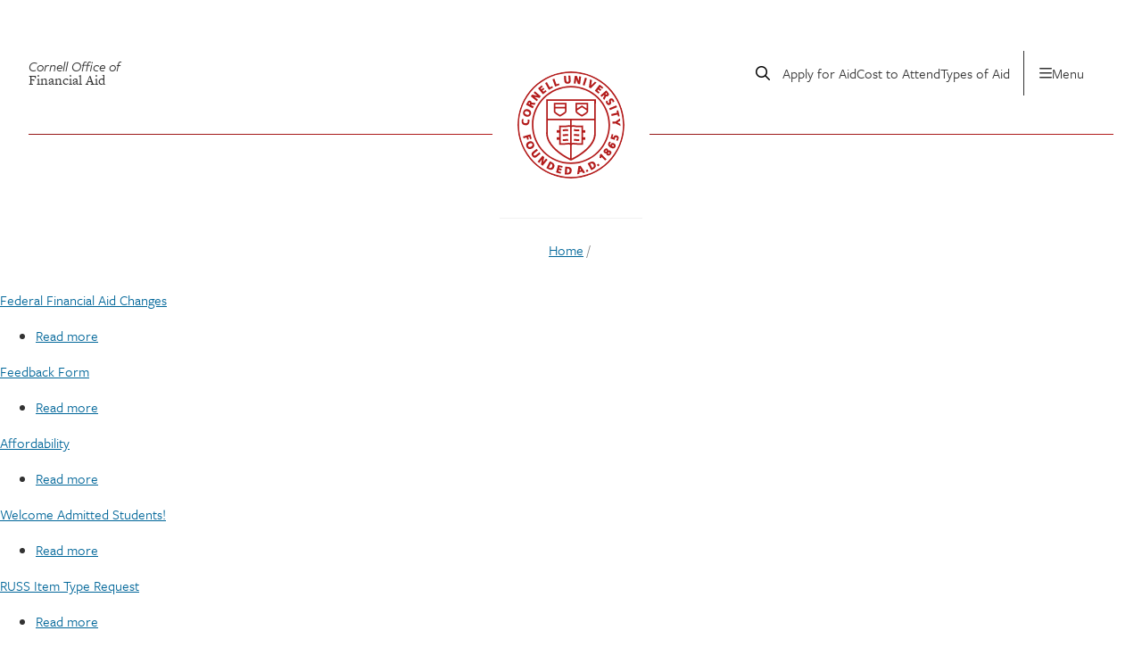

--- FILE ---
content_type: text/html; charset=UTF-8
request_url: https://finaid.cornell.edu/node?qt-application_timeline=4
body_size: 10260
content:


<!-- THEME DEBUG -->
<!-- THEME HOOK: 'html' -->
<!-- FILE NAME SUGGESTIONS:
   ▪️ html--node.html.twig
   ✅ html.html.twig
-->
<!-- 💡 BEGIN CUSTOM TEMPLATE OUTPUT from 'themes/custom/Clocktower/templates/html.html.twig' -->

    
<!DOCTYPE html>
<html lang="en" dir="ltr" data-alert="true" data-sitename="Financial Aid">
<head>
  <meta http-equiv="X-UA-Compatible" content="IE=edge">
  <meta name="format-detection" content="telephone=no" />
  <meta name="viewport" content="width=device-width, initial-scale=1.0" />
  <meta property="og:video:url" content="https://admissions.cornell.edu/sites/default/files/2023-11/Sequence%2001_2.mp4">
  <meta property="og:video:type" content="video/mp4">
  <meta charset="utf-8" />
<link rel="canonical" href="https://finaid.cornell.edu/node" />
<meta name="Generator" content="Drupal 10 (https://www.drupal.org)" />
<meta name="MobileOptimized" content="width" />
<meta name="HandheldFriendly" content="true" />
<meta name="viewport" content="width=device-width, initial-scale=1.0" />
<link rel="icon" href="/sites/default/files/favicon_0.ico" type="image/vnd.microsoft.icon" />
<link rel="alternate" type="application/rss+xml" title="" href="https://finaid.cornell.edu/rss.xml?qt-application_timeline=4" />

  <title>| Financial Aid</title>
  <link rel="stylesheet" href="https://use.typekit.net/ssd4pmk.css">
  <script src="https://kit.fontawesome.com/49c99cbeca.js" crossorigin="anonymous"></script>

  <!-- Google Tag Manager -->
  <script>(function(w,d,s,l,i){w[l]=w[l]||[];w[l].push({'gtm.start':
  new Date().getTime(),event:'gtm.js'});var f=d.getElementsByTagName(s)[0],
  j=d.createElement(s),dl=l!='dataLayer'?'&l='+l:'';j.async=true;j.src=
  'https://www.googletagmanager.com/gtm.js?id='+i+dl;f.parentNode.insertBefore(j,f);
  })(window,document,'script','dataLayer','GTM-WTC99644');</script>
  <!-- End Google Tag Manager -->
  <link rel="stylesheet" media="all" href="/sites/default/files/css/css_r771SlIePRPH9bPW_z_r5J2z73iKe5rBvRg5YjbLUs4.css?delta=0&amp;language=en&amp;theme=clocktower&amp;include=eJxNyUEOQjEIRdEN1d8lGaAvtgrBQGt19yZO_JM7OFfU5TF9IyoHqEks4yJ_vakz6VkSFNKv5jwU5zE7DJfcY0ov4oHaYj1JD7rTu-QnJ6wyJcprYGf99TBvS_EFVzY1QA" />
<link rel="stylesheet" media="all" href="/sites/default/files/css/css_jVtlAxz7jEyNEeSYqseyCV5V454fc92Rur1hGrd7e98.css?delta=1&amp;language=en&amp;theme=clocktower&amp;include=eJxNyUEOQjEIRdEN1d8lGaAvtgrBQGt19yZO_JM7OFfU5TF9IyoHqEks4yJ_vakz6VkSFNKv5jwU5zE7DJfcY0ov4oHaYj1JD7rTu-QnJ6wyJcprYGf99TBvS_EFVzY1QA" />

  <script type="application/json" data-drupal-selector="drupal-settings-json">{"path":{"baseUrl":"\/","pathPrefix":"","currentPath":"node","currentPathIsAdmin":false,"isFront":false,"currentLanguage":"en","currentQuery":{"qt-application_timeline":"4"}},"pluralDelimiter":"\u0003","suppressDeprecationErrors":true,"gtag":{"tagId":"G-0DRE5CCNMT","consentMode":false,"otherIds":[],"events":[],"additionalConfigInfo":{"cookie_domain":"finaid.cornell.edu"}},"ajaxPageState":{"libraries":"eJxtiVEOwiAQBS-E5UjNAq-Ast2E3Ra9vcYf0fgzeTMvNok3k4HuQwel2A8OLn7qJmLoc8lNArW5FHSZnanu607n3BTUY1lZQm34c2g1jJq-LitgXHRUi8VtshsNqDD8tBc9s8siuWE1yj6_8OsLXenu9KEG9oEU7qwY6t9cWNLR8ARp3mgi","theme":"clocktower","theme_token":null},"ajaxTrustedUrl":[],"mercuryEditor":{"rolloverPaddingBlock":"10"},"user":{"uid":0,"permissionsHash":"2d8721eebaf7f2f4dab17d9eee9e689c24b283d760d461404639d190d56a3956"}}</script>
<script src="/sites/default/files/js/js_ikY_oT8sFtMyYTYeqTmr69BvTZj_n77LG44XU_FML-k.js?scope=header&amp;delta=0&amp;language=en&amp;theme=clocktower&amp;include=eJxtiUEOwjAMBD-UNk-KXGMcgxNLsdX0-XAjIC6rnRlUw2fYpJFZ7QBN-DGVhq3cQHrpcK7OCQbW0uwQpT_BJWjK7StFpUabTwms6W49YJJbo7z83U9ObMZKJYAzv-eXd3jA9QI6SkxG"></script>
<script src="https://use.fontawesome.com/releases/v6.1.0/js/all.js" defer crossorigin="anonymous"></script>
<script src="/modules/contrib/google_tag/js/gtag.js?t985zs"></script>


  </head>
<body  class="secondary-page animation" data-menu="mega" data-search="default" >
  <!-- Google Tag Manager (noscript) -->
  <noscript><iframe src="https://www.googletagmanager.com/ns.html?id=GTM-WTC99644"
  height="0" width="0" style="display:none;visibility:hidden"></iframe></noscript>
  <!-- End Google Tag Manager (noscript) -->
      <a class="skip-link" href="#main-content">Skip to main content</a>
  
  
      
          <div class="site-wrap">

      

      
      

<!-- THEME DEBUG -->
<!-- THEME HOOK: 'off_canvas_page_wrapper' -->
<!-- BEGIN OUTPUT from 'core/modules/system/templates/off-canvas-page-wrapper.html.twig' -->
  <div class="dialog-off-canvas-main-canvas" data-off-canvas-main-canvas>
    

<!-- THEME DEBUG -->
<!-- THEME HOOK: 'page' -->
<!-- FILE NAME SUGGESTIONS:
   ▪️ page--node.html.twig
   ✅ page.html.twig
-->
<!-- 💡 BEGIN CUSTOM TEMPLATE OUTPUT from 'themes/custom/Clocktower/templates/pages/page.html.twig' -->
   
  


<header id="site-header" class="">
  <div class="container">
        <div class="hdr-wrap">
        <div id="header-left" class="hdr-left"> 
          <a class="site-name-link" href="/"><h1 class="site-name"><span>Cornell Office of </span>Financial Aid</h1></a>
        </div>
        <div class="hdr-brand">
                      <a class="cu-seal" href="https://www.cornell.edu">
                              <img class="branding__cu-seal" src="/themes/custom/Clocktower/images/Cornell/cornell_seal_simple_b31b1b.svg" alt="Cornell University"/>
                
            </a>
                  </div>
        <div id="header-right" class="hdr-right header-inline">
                    
        <!-- THEME DEBUG -->
<!-- COMPONENT: @components/search/search-mobile/search-mobile.twig -->
<!-- 💡 BEGIN ⚙️ COMPONENT TEMPLATE OUTPUT from 'themes/custom/Clocktower/src/patterns/components/search/search-mobile/search-mobile.twig' -->


    
<div class="mobile-search-wrap" id="mobile-search">
    <button id="open-search-mobile" class="glyphicons search-toggle search-icon open-search-mobile mobile-search"><span class="sr-only">Toggle Search</span></button>
        <dialog id="mobile-site-search" class="search-mobile">
        <div class="search-wrap">
            <button id="close-search-mobile"><span class="sr-only">Close Search</span></button>
            <h2>Search</h2>
            <form id="site-search-form" tabindex="-1" role="search" action="/search/" aria-label="Site Search">
                <div class="form-item">
                    <label for="edit-site-search" class="sr-only">Search:</label>
                    <input type="search" placeholder="Enter Search Terms" id="edit-site-search" name="search_api_fulltext" value="" size="30" tabindex="0">
                </div>
                
                <div class="form-actions">
                    <button type="submit" id="utility-submit-search"  class="button form-submit"><i class="fa-solid fa-magnifying-glass"></i> <span class="sr-only">Search</span>
                </div>
            </form>
        </div>
    </dialog>
</div>
<!-- END ⚙️ COMPONENT TEMPLATE OUTPUT from 'themes/custom/Clocktower/src/patterns/components/search/search-mobile/search-mobile.twig' -->
            
                  <!-- THEME DEBUG -->
<!-- COMPONENT: @components/search/sitewide/search-sitewide.twig -->
<!-- 💡 BEGIN ⚙️ COMPONENT TEMPLATE OUTPUT from 'themes/custom/Clocktower/src/patterns/components/search/sitewide/search-sitewide.twig' -->



    <div id="site-search" class="search-inline">
        <div class="search-wrapper">
            <button id="open-search" class="search-toggle search-icon open-search"><span class="sr-only">Open Search</span></button>
            <div class="search--form-wrap">
                <form id="site-search-form" tabindex="-1" role="search" action="/search/" aria-label="Site Search">
                    <div class="form-item">
                        <label for="edit-site-search" class="sr-only">Search:</label>
                        <input type="search" placeholder="Enter Search Terms" id="edit-site-search" name="search_api_fulltext" value="" size="30" tabindex="0">
                    </div>
                    
                    <div class="form-actions">
                        <input aria-label="Search" type="submit" id="utility-submit-search" value="" class="button form-submit">
                    </div>
                    <button class="search-toggle" id="cancel-search"><span class="sr-only">Close Search</span></button>
                </form>
            </div>
        </div>
    </div>
<!-- END ⚙️ COMPONENT TEMPLATE OUTPUT from 'themes/custom/Clocktower/src/patterns/components/search/sitewide/search-sitewide.twig' -->
                          <div class="menu-priority-wrap">
                  

<!-- THEME DEBUG -->
<!-- THEME HOOK: 'region' -->
<!-- FILE NAME SUGGESTIONS:
   ▪️ region--main-nav.html.twig
   ✅ region.html.twig
-->
<!-- 💡 BEGIN CUSTOM TEMPLATE OUTPUT from 'themes/custom/Clocktower/templates/region.html.twig' -->
    

<!-- THEME DEBUG -->
<!-- THEME HOOK: 'block' -->
<!-- FILE NAME SUGGESTIONS:
   ✅ block--priority-menu.html.twig
   ▪️ block--menu-block--priority-menu.html.twig
   ▪️ block--menu-block.html.twig
   ▪️ block--system-menu-block.html.twig
   ▪️ block.html.twig
-->
<!-- 💡 BEGIN CUSTOM TEMPLATE OUTPUT from 'themes/custom/Clocktower/templates/navigation/Priority Menu/block--priority-menu.html.twig' -->
<nav id="priority-navigation" aria-label="Priority">
            
  <h2 class="visually-hidden">Priority Menu</h2>
  

        

<!-- THEME DEBUG -->
<!-- THEME HOOK: 'menu' -->
<!-- FILE NAME SUGGESTIONS:
   ✅ menu--priority-menu.html.twig
   ▪️ menu.html.twig
-->
<!-- 💡 BEGIN CUSTOM TEMPLATE OUTPUT from 'themes/custom/Clocktower/templates/navigation/priority_menu/menu--priority-menu.html.twig' -->

              <ul class="menu list-menu links">
                    <li class="menu-item menu-item--priority">
        <a href="/apply-for-aid" data-drupal-link-system-path="node/41679">Apply for Aid</a>
              </li>
                <li class="menu-item menu-item--priority">
        <a href="/cost-to-attend" data-drupal-link-system-path="node/41680">Cost to Attend</a>
              </li>
                <li class="menu-item menu-item--priority">
        <a href="/types-of-aid" data-drupal-link-system-path="node/41681">Types of Aid</a>
              </li>
        </ul>
  


<!-- END CUSTOM TEMPLATE OUTPUT from 'themes/custom/Clocktower/templates/navigation/priority_menu/menu--priority-menu.html.twig' -->


  </nav>

<!-- END CUSTOM TEMPLATE OUTPUT from 'themes/custom/Clocktower/templates/navigation/Priority Menu/block--priority-menu.html.twig' -->



<!-- THEME DEBUG -->
<!-- THEME HOOK: 'block' -->
<!-- FILE NAME SUGGESTIONS:
   ✅ block--main-nav.html.twig
   ▪️ block--menu-block--main.html.twig
   ▪️ block--menu-block.html.twig
   ▪️ block--system-menu-block.html.twig
   ▪️ block.html.twig
-->
<!-- 💡 BEGIN CUSTOM TEMPLATE OUTPUT from 'themes/custom/Clocktower/templates/navigation/Main Menu/block--main-nav.html.twig' -->
<nav aria-label="Main" id="main-navigation" class='menu__panel menu__mega'>

    

<!-- THEME DEBUG -->
<!-- THEME HOOK: 'menu' -->
<!-- FILE NAME SUGGESTIONS:
   ✅ menu--main.html.twig
   ▪️ menu.html.twig
-->
<!-- 💡 BEGIN CUSTOM TEMPLATE OUTPUT from 'themes/custom/Clocktower/templates/navigation/Main Menu/menu--main.html.twig' -->

<!-- THEME DEBUG -->
<!-- COMPONENT: @regions/navigation/main/menu-main.twig -->
<!-- 💡 BEGIN ⚙️ COMPONENT TEMPLATE OUTPUT from 'themes/custom/Clocktower/src/patterns/regions/navigation/main/menu-main.twig' -->




    <button class="toggle-button toggle-main" id="main-menu-btn" aria-expanded="false" aria-haspopup="true">
      <span class="sr-only">Toggle Main</span>
      <span class="text">Menu</span>
    </button>
    <div class="nav-wrap">
        <div class="menu--header">
          <button id="main-menu-close" class="menu-close toggle-main toggle-button toggle-close">
            <span class="sr-only">Close Menu</span>
          </button>
          <!-- THEME DEBUG -->
<!-- COMPONENT: @components/theme-switch/theme-switch.twig -->
<!-- 💡 BEGIN ⚙️ COMPONENT TEMPLATE OUTPUT from 'themes/custom/Clocktower/src/patterns/components/theme-switch/theme-switch.twig' -->
<button class="mode-switch initial">
    <span class="clocktower">
        <svg version="1.1" xmlns="http://www.w3.org/2000/svg" xmlns:xlink="http://www.w3.org/1999/xlink" x="0px" y="0px"
            viewBox="0 0 65 65" style="enable-background:new 0 0 65 65;" xml:space="preserve">
            <style type="text/css">
                .st0{fill:none;}
                .st1{fill:none;stroke:#B31B1B;stroke-width:0.5;stroke-miterlimit:10;}
                .st2{fill:none;stroke:#B31B1B;stroke-linejoin:round;stroke-miterlimit:10;}
                .st3{fill:none;stroke:#B31B1B;stroke-miterlimit:10;}
                .st4{fill:none;stroke:#B31B1B;stroke-width:0.5;stroke-linejoin:round;stroke-miterlimit:10;}
                .st5{fill:none;stroke:#B31B1B;stroke-width:0.75;stroke-linejoin:round;stroke-miterlimit:10;}
            </style>
            <g id="Layer_1">
                <polygon class="st0" points="33.7,27 22,8 10.3,27 10,27 10,71 34,71 34,27 	"/>
                <path class="st1" d="M17,32c-1.1,0-2,0.9-2,2v14.6h4V34C19,32.9,18.1,32,17,32z"/>
                <path class="st1" d="M22.1,32c-1.1,0-2,0.9-2,2v14.6h4V34C24.1,32.9,23.2,32,22.1,32z"/>
                <path class="st1" d="M27.2,32c-1.1,0-2,0.9-2,2v14.6h4V34C29.2,32.9,28.3,32,27.2,32z"/>
                <rect x="10" y="27.5" class="st2" width="24" height="44"/>
                <circle class="st3" cx="22" cy="59" r="6"/>
                <line class="st4" x1="13.5" y1="49" x2="30.5" y2="49"/>
                <line class="st4" x1="21.8" y1="59" x2="25.8" y2="59"/>
                <line class="st4" x1="22" y1="54.1" x2="22" y2="59.1"/>
                <path class="st5" d="M34,27.5"/>
                <path class="st5" d="M34,27.5"/>
                <polygon class="st2" points="10,27.5 22,8 34,27.5 	"/>
            </g>
            <g id="Layer_2">
            </g>
        </svg>               
    </span>
    <span class="sky"></span>
    <span class="sr-only">Toggle Dark Mode</span>
</button><!-- END ⚙️ COMPONENT TEMPLATE OUTPUT from 'themes/custom/Clocktower/src/patterns/components/theme-switch/theme-switch.twig' -->
        </div>
        <div class="menu--body">



              <ul class="menu list-menu links">
        
          
      <li class="menu-item parent menu-item--expanded parent">
        <span>Apply for Aid</span>
                                <ul class="menu list-menu links">
        
          
      <li class="menu-item">
        <a href="/apply-for-aid" data-drupal-link-system-path="node/41679">Apply for Aid Overview</a>
              </li>
    
          
      <li class="menu-item">
        <a href="/first-year-and-transfer-students-us" data-drupal-link-system-path="node/41685">First-Year and Transfer Students — U.S.</a>
              </li>
    
          
      <li class="menu-item">
        <a href="/first-year-and-transfer-students-international" data-drupal-link-system-path="node/41686">First-Year and Transfer Students — International</a>
              </li>
    
          
      <li class="menu-item">
        <a href="/continuing-us-students" data-drupal-link-system-path="node/41687">Continuing U.S. Students</a>
              </li>
    
          
      <li class="menu-item">
        <a href="/continuing-international-or-undocumented-students" data-drupal-link-system-path="node/41688">Continuing International or Undocumented Students</a>
              </li>
    
          
      <li class="menu-item">
        <a href="/winter-session-and-summer-semester-financial-aid" data-drupal-link-system-path="node/41689">Summer/Winter Session</a>
              </li>
    
          
      <li class="menu-item">
        <a href="/graduate-students" data-drupal-link-system-path="node/41690">Graduate Students</a>
              </li>
        </ul>
  
              </li>
    
          
      <li class="menu-item parent menu-item--expanded parent">
        <span>Cost to Attend</span>
                                <ul class="menu list-menu links">
        
          
      <li class="menu-item">
        <a href="/cost-to-attend" data-drupal-link-system-path="node/41680">Cost to Attend Overview</a>
              </li>
    
          
      <li class="menu-item">
        <a href="/cost-to-attend/access-and-affordability" data-drupal-link-system-path="node/41691">Cornell’s Commitment to Access and Affordability</a>
              </li>
    
          
      <li class="menu-item">
        <a href="/financial-aid-calculators" data-drupal-link-system-path="node/41692">Financial Aid Calculators</a>
              </li>
    
          
      <li class="menu-item">
        <a href="/cost-to-attend/financial-aid-eligibility" data-drupal-link-system-path="node/41693">Financial Aid Eligibility</a>
              </li>
        </ul>
  
              </li>
    
          
      <li class="menu-item parent menu-item--expanded parent">
        <span>Types of Aid</span>
                                <ul class="menu list-menu links">
        
          
      <li class="menu-item">
        <a href="/types-of-aid" data-drupal-link-system-path="node/41681">Types of Aid Overview</a>
              </li>
    
          
      <li class="menu-item parent menu-item--expanded parent">
        <a href="/grants-and-scholarships" data-drupal-link-system-path="node/41695">Grants and Scholarships</a>
                                <ul class="menu list-menu links">
        
          
      <li class="menu-item">
        <a href="/grants-and-scholarships/cornell-grants-and-endowed-scholarships" data-drupal-link-system-path="node/41696">Cornell Grants and Endowed Scholarships</a>
              </li>
        </ul>
  
              </li>
    
          
      <li class="menu-item">
        <a href="/work-study" data-drupal-link-system-path="node/41697">Work-Study</a>
              </li>
    
          
      <li class="menu-item">
        <a href="/loans" data-drupal-link-system-path="node/41698">Loans</a>
              </li>
        </ul>
  
              </li>
    
          
      <li class="menu-item parent menu-item--expanded parent">
        <span>Special Circumstances</span>
                                <ul class="menu list-menu links">
        
          
      <li class="menu-item">
        <a href="/special-circumstances" data-drupal-link-system-path="node/41682">Special Circumstances Overview</a>
              </li>
    
          
      <li class="menu-item">
        <a href="/financial-aid-appeals" data-drupal-link-system-path="node/41699">Financial Aid Appeals</a>
              </li>
    
          
      <li class="menu-item">
        <a href="/special-circumstances/unusual-family-circumstances" data-drupal-link-system-path="node/41700">Family Circumstances</a>
              </li>
    
          
      <li class="menu-item">
        <a href="/cost-of-attendance-increases" data-drupal-link-system-path="node/41701">Cost of Attendance Increases</a>
              </li>
    
          
      <li class="menu-item">
        <a href="/residence-hall-positionstelluride" data-drupal-link-system-path="node/41702">Residence Hall Positions</a>
              </li>
    
          
      <li class="menu-item">
        <a href="/living-campus" data-drupal-link-system-path="node/41703">Living Off-Campus</a>
              </li>
    
          
      <li class="menu-item">
        <a href="/study-abroadoff-campus-programs" data-drupal-link-system-path="node/41704">Study Abroad/Off-Campus Programs</a>
              </li>
    
          
      <li class="menu-item">
        <a href="/consortium-agreements" data-drupal-link-system-path="node/41705">Consortium Agreements</a>
              </li>
    
          
      <li class="menu-item">
        <a href="/emergency-funds" data-drupal-link-system-path="node/41706">Emergency Funds</a>
              </li>
        </ul>
  
              </li>
    
          
      <li class="menu-item parent menu-item--expanded parent">
        <span>Resources</span>
                                <ul class="menu list-menu links">
        
          
      <li class="menu-item">
        <a href="/resources" data-drupal-link-system-path="node/41683">Resources Overview</a>
              </li>
    
          
      <li class="menu-item">
        <a href="https://compliance.enrollment.cornell.edu/consumer-information">Consumer Information</a>
              </li>
    
          
      <li class="menu-item">
        <a href="/course-repeats-and-financial-aid-eligibility" data-drupal-link-system-path="node/41708">Course Repeats and Financial Aid Eligibility</a>
              </li>
    
          
      <li class="menu-item">
        <a href="/eligible-us-citizenship-status-eligible-non-citizens-undocumented-students" data-drupal-link-system-path="node/41709">Eligible U.S. Citizenship Status, Eligible Non-Citizens, Undocumented Students</a>
              </li>
    
          
      <li class="menu-item">
        <a href="/federal-satisfactory-academic-progress" data-drupal-link-system-path="node/41678">Federal Satisfactory Academic Progress</a>
              </li>
    
          
      <li class="menu-item">
        <a href="/federal-student-financial-aid-penalties-for-drug-law-violations" data-drupal-link-system-path="node/41710">Federal Student Financial Aid Penalties for Drug Law Violations</a>
              </li>
    
          
      <li class="menu-item">
        <a href="/federal-verification" data-drupal-link-system-path="node/41711">FAFSA Verification</a>
              </li>
    
          
      <li class="menu-item">
        <a href="/resources/leaves-and-withdrawals" data-drupal-link-system-path="node/41712">Leaves and Withdrawals</a>
              </li>
    
          
      <li class="menu-item">
        <a href="/student-loan-code-of-conduct" data-drupal-link-system-path="node/41713">Student Loan Code of Conduct</a>
              </li>
    
          
      <li class="menu-item">
        <a href="/resources/new-york-state-tuition-assistance-program-tap-satisfactory-academic-progress" data-drupal-link-system-path="node/41714">New York State Tuition Assistance Program (TAP) Satisfactory Academic Progress</a>
              </li>
    
          
      <li class="menu-item">
        <a href="/prorated-tuition" data-drupal-link-system-path="node/41715">Prorated Tuition</a>
              </li>
    
          
      <li class="menu-item">
        <a href="/student-rights-and-responsibilities" data-drupal-link-system-path="node/41716">Student Rights and Responsibilities</a>
              </li>
    
          
      <li class="menu-item">
        <a href="/tax-withholding" data-drupal-link-system-path="node/41717">Tax Withholding</a>
              </li>
    
          
      <li class="menu-item">
        <a href="/veterans-education-benefits" data-drupal-link-system-path="node/41718">Veterans Education Benefits</a>
              </li>
    
          
      <li class="menu-item">
        <a href="/consent-to-release-student-information" data-drupal-link-system-path="node/41719">Consent to Release Student Information</a>
              </li>
        </ul>
  
              </li>
    
          
      <li class="menu-item parent menu-item--expanded parent">
        <span>Forms</span>
                                <ul class="menu list-menu links">
        
          
      <li class="menu-item">
        <a href="/forms" data-drupal-link-system-path="node/41684">Forms Overview</a>
              </li>
    
          
      <li class="menu-item">
        <a href="/dependency-override-request-form" data-drupal-link-system-path="node/41720">Dependency Override Request Form</a>
              </li>
    
          
      <li class="menu-item">
        <a href="/federal-parent-plus-loan" data-drupal-link-system-path="node/41722">Federal Parent PLUS Loan</a>
              </li>
    
          
      <li class="menu-item">
        <a href="/forms/graduate-plus-federal-loan-request" data-drupal-link-system-path="node/41723">Graduate PLUS Federal Loan Request</a>
              </li>
    
          
      <li class="menu-item">
        <a href="/identity-verification" data-drupal-link-system-path="node/41725">Identity/Statement of Educational Purpose</a>
              </li>
    
          
      <li class="menu-item">
        <a href="/noncustodial-parent-css-profile-waiver-request" data-drupal-link-system-path="node/41726">Noncustodial Parent CSS Profile Waiver Request</a>
              </li>
    
          
      <li class="menu-item">
        <a href="/tax-non-filer-statements" data-drupal-link-system-path="node/41727">Tax Non-filer Statements</a>
              </li>
        </ul>
  
              </li>
        </ul>
  




        </div>
        <div class="menu--footer"></div>
    </div>
<!-- END ⚙️ COMPONENT TEMPLATE OUTPUT from 'themes/custom/Clocktower/src/patterns/regions/navigation/main/menu-main.twig' -->

<!-- END CUSTOM TEMPLATE OUTPUT from 'themes/custom/Clocktower/templates/navigation/Main Menu/menu--main.html.twig' -->


</nav>
<!-- END CUSTOM TEMPLATE OUTPUT from 'themes/custom/Clocktower/templates/navigation/Main Menu/block--main-nav.html.twig' -->



<!-- END CUSTOM TEMPLATE OUTPUT from 'themes/custom/Clocktower/templates/region.html.twig' -->


                  </div>
                  
        </div>
      </div>
    </div>
    
  </div>
</header>

  
  <main id="main-content">
    

  
            
  <!-- THEME DEBUG -->
<!-- COMPONENT: @regions/hero/breadcrumb/hero__breadcrumb.twig -->
<!-- 💡 BEGIN ⚙️ COMPONENT TEMPLATE OUTPUT from 'themes/custom/Clocktower/src/patterns/regions/hero/breadcrumb/hero__breadcrumb.twig' -->


<div class="hero hero--breadcrumbs_only">
  <div class="container">
  <h1></h1>
  

<!-- THEME DEBUG -->
<!-- THEME HOOK: 'region' -->
<!-- FILE NAME SUGGESTIONS:
   ▪️ region--breadcrumb.html.twig
   ✅ region.html.twig
-->
<!-- 💡 BEGIN CUSTOM TEMPLATE OUTPUT from 'themes/custom/Clocktower/templates/region.html.twig' -->
    

<!-- THEME DEBUG -->
<!-- THEME HOOK: 'block' -->
<!-- FILE NAME SUGGESTIONS:
   ▪️ block--clocktower-breadcrumbs.html.twig
   ▪️ block--system-breadcrumb-block.html.twig
   ▪️ block--system.html.twig
   ✅ block.html.twig
-->
<!-- BEGIN OUTPUT from 'core/modules/block/templates/block.html.twig' -->
<div id="block-clocktower-breadcrumbs">
  
    
      

<!-- THEME DEBUG -->
<!-- THEME HOOK: 'breadcrumb' -->
<!-- 💡 BEGIN CUSTOM TEMPLATE OUTPUT from 'themes/custom/Clocktower/templates/breadcrumb/breadcrumb.html.twig' -->


  <!-- THEME DEBUG -->
<!-- COMPONENT: @components/breadcrumb/breadcrumb.twig -->
<!-- 💡 BEGIN ⚙️ COMPONENT TEMPLATE OUTPUT from 'themes/custom/Clocktower/src/patterns/components/breadcrumb/breadcrumb.twig' -->


<nav id="breadcrumb" class="breadcrumb"  aria-labelledby="system-breadcrumb" role="navigation">
  <div id="clocktower-breadcrumb" class="sr-only visually-hidden">Breadcrumb</div>
  <ol class="breadcrumb__list">
          <li class="breadcrumb__item">
                  <a href="/" class="breadcrumb__link">Home</a>
              </li>
          <li class="breadcrumb__item">
                
              </li>
      </ol>
</nav>
<!-- END ⚙️ COMPONENT TEMPLATE OUTPUT from 'themes/custom/Clocktower/src/patterns/components/breadcrumb/breadcrumb.twig' -->

<!-- END CUSTOM TEMPLATE OUTPUT from 'themes/custom/Clocktower/templates/breadcrumb/breadcrumb.html.twig' -->


  </div>

<!-- END OUTPUT from 'core/modules/block/templates/block.html.twig' -->



<!-- END CUSTOM TEMPLATE OUTPUT from 'themes/custom/Clocktower/templates/region.html.twig' -->

 
      </div>
</div>
<!-- END ⚙️ COMPONENT TEMPLATE OUTPUT from 'themes/custom/Clocktower/src/patterns/regions/hero/breadcrumb/hero__breadcrumb.twig' -->


      
     
    
    <div class="layout-content">
      

<!-- THEME DEBUG -->
<!-- THEME HOOK: 'region' -->
<!-- FILE NAME SUGGESTIONS:
   ▪️ region--content.html.twig
   ✅ region.html.twig
-->
<!-- 💡 BEGIN CUSTOM TEMPLATE OUTPUT from 'themes/custom/Clocktower/templates/region.html.twig' -->
    <div data-drupal-messages-fallback class="hidden"></div>

<!-- THEME DEBUG -->
<!-- THEME HOOK: 'block' -->
<!-- FILE NAME SUGGESTIONS:
   ▪️ block--clocktower-content.html.twig
   ▪️ block--system-main-block.html.twig
   ▪️ block--system.html.twig
   ✅ block.html.twig
-->
<!-- BEGIN OUTPUT from 'core/modules/block/templates/block.html.twig' -->
<div id="block-clocktower-content">
  
    
      

<!-- THEME DEBUG -->
<!-- THEME HOOK: 'container' -->
<!-- BEGIN OUTPUT from 'core/modules/system/templates/container.html.twig' -->
<div class="views-element-container">

<!-- THEME DEBUG -->
<!-- THEME HOOK: 'views_view' -->
<!-- BEGIN OUTPUT from 'core/modules/views/templates/views-view.html.twig' -->
<div class="js-view-dom-id-d51847e28849c65fb6bde77518d23d6d02eb8b72bc42e43bd10ebfbe1876c365">
  
  
  

  
  
  

  

<!-- THEME DEBUG -->
<!-- THEME HOOK: 'views_view_unformatted' -->
<!-- BEGIN OUTPUT from 'core/modules/views/templates/views-view-unformatted.html.twig' -->
    <div class="views-row">

<!-- THEME DEBUG -->
<!-- THEME HOOK: 'node' -->
<!-- FILE NAME SUGGESTIONS:
   ▪️ node--view--frontpage--page-1.html.twig
   ▪️ node--view--frontpage.html.twig
   ▪️ node--41761--teaser.html.twig
   ▪️ node--41761.html.twig
   ▪️ node--content-page--teaser.html.twig
   ✅ node--content-page.html.twig
   ▪️ node--teaser.html.twig
   ▪️ node.html.twig
-->
<!-- 💡 BEGIN CUSTOM TEMPLATE OUTPUT from 'themes/custom/Clocktower/templates/node--content-page.html.twig' -->

<div data-history-node-id="41761">

  
      <h2>
      <a href="/federal-financial-aid-changes" rel="bookmark">

<!-- THEME DEBUG -->
<!-- THEME HOOK: 'field' -->
<!-- FILE NAME SUGGESTIONS:
   ▪️ field--node--title--content-page.html.twig
   ✅ field--node--title.html.twig
   ▪️ field--node--content-page.html.twig
   ▪️ field--title.html.twig
   ▪️ field--string.html.twig
   ▪️ field.html.twig
-->
<!-- BEGIN OUTPUT from 'core/modules/node/templates/field--node--title.html.twig' -->

<span>Federal Financial Aid Changes</span>

<!-- END OUTPUT from 'core/modules/node/templates/field--node--title.html.twig' -->

</a>
    </h2>
    

  <div>
    

<!-- THEME DEBUG -->
<!-- THEME HOOK: 'links__node' -->
<!-- FILE NAME SUGGESTIONS:
   ▪️ links--node.html.twig
   ✅ links.html.twig
-->
<!-- BEGIN OUTPUT from 'core/modules/system/templates/links.html.twig' -->
<ul class="links inline"><li><a href="/federal-financial-aid-changes" rel="tag" title="Federal Financial Aid Changes" hreflang="en">Read more<span class="visually-hidden"> about Federal Financial Aid Changes</span></a></li></ul>
<!-- END OUTPUT from 'core/modules/system/templates/links.html.twig' -->


  </div>

</div>

<!-- END CUSTOM TEMPLATE OUTPUT from 'themes/custom/Clocktower/templates/node--content-page.html.twig' -->

</div>
    <div class="views-row">

<!-- THEME DEBUG -->
<!-- THEME HOOK: 'node' -->
<!-- FILE NAME SUGGESTIONS:
   ▪️ node--view--frontpage--page-1.html.twig
   ▪️ node--view--frontpage.html.twig
   ▪️ node--41758--teaser.html.twig
   ▪️ node--41758.html.twig
   ▪️ node--content-page--teaser.html.twig
   ✅ node--content-page.html.twig
   ▪️ node--teaser.html.twig
   ▪️ node.html.twig
-->
<!-- 💡 BEGIN CUSTOM TEMPLATE OUTPUT from 'themes/custom/Clocktower/templates/node--content-page.html.twig' -->

<div data-history-node-id="41758">

  
      <h2>
      <a href="/feedback-form" rel="bookmark">

<!-- THEME DEBUG -->
<!-- THEME HOOK: 'field' -->
<!-- FILE NAME SUGGESTIONS:
   ▪️ field--node--title--content-page.html.twig
   ✅ field--node--title.html.twig
   ▪️ field--node--content-page.html.twig
   ▪️ field--title.html.twig
   ▪️ field--string.html.twig
   ▪️ field.html.twig
-->
<!-- BEGIN OUTPUT from 'core/modules/node/templates/field--node--title.html.twig' -->

<span>Feedback Form</span>

<!-- END OUTPUT from 'core/modules/node/templates/field--node--title.html.twig' -->

</a>
    </h2>
    

  <div>
    

<!-- THEME DEBUG -->
<!-- THEME HOOK: 'links__node' -->
<!-- FILE NAME SUGGESTIONS:
   ▪️ links--node.html.twig
   ✅ links.html.twig
-->
<!-- BEGIN OUTPUT from 'core/modules/system/templates/links.html.twig' -->
<ul class="links inline"><li><a href="/feedback-form" rel="tag" title="Feedback Form" hreflang="en">Read more<span class="visually-hidden"> about Feedback Form</span></a></li></ul>
<!-- END OUTPUT from 'core/modules/system/templates/links.html.twig' -->


  </div>

</div>

<!-- END CUSTOM TEMPLATE OUTPUT from 'themes/custom/Clocktower/templates/node--content-page.html.twig' -->

</div>
    <div class="views-row">

<!-- THEME DEBUG -->
<!-- THEME HOOK: 'node' -->
<!-- FILE NAME SUGGESTIONS:
   ▪️ node--view--frontpage--page-1.html.twig
   ▪️ node--view--frontpage.html.twig
   ▪️ node--41757--teaser.html.twig
   ▪️ node--41757.html.twig
   ▪️ node--content-page--teaser.html.twig
   ✅ node--content-page.html.twig
   ▪️ node--teaser.html.twig
   ▪️ node.html.twig
-->
<!-- 💡 BEGIN CUSTOM TEMPLATE OUTPUT from 'themes/custom/Clocktower/templates/node--content-page.html.twig' -->

<div data-history-node-id="41757">

  
      <h2>
      <a href="/affordability" rel="bookmark">

<!-- THEME DEBUG -->
<!-- THEME HOOK: 'field' -->
<!-- FILE NAME SUGGESTIONS:
   ▪️ field--node--title--content-page.html.twig
   ✅ field--node--title.html.twig
   ▪️ field--node--content-page.html.twig
   ▪️ field--title.html.twig
   ▪️ field--string.html.twig
   ▪️ field.html.twig
-->
<!-- BEGIN OUTPUT from 'core/modules/node/templates/field--node--title.html.twig' -->

<span>Affordability</span>

<!-- END OUTPUT from 'core/modules/node/templates/field--node--title.html.twig' -->

</a>
    </h2>
    

  <div>
    

<!-- THEME DEBUG -->
<!-- THEME HOOK: 'links__node' -->
<!-- FILE NAME SUGGESTIONS:
   ▪️ links--node.html.twig
   ✅ links.html.twig
-->
<!-- BEGIN OUTPUT from 'core/modules/system/templates/links.html.twig' -->
<ul class="links inline"><li><a href="/affordability" rel="tag" title="Affordability" hreflang="en">Read more<span class="visually-hidden"> about Affordability</span></a></li></ul>
<!-- END OUTPUT from 'core/modules/system/templates/links.html.twig' -->


  </div>

</div>

<!-- END CUSTOM TEMPLATE OUTPUT from 'themes/custom/Clocktower/templates/node--content-page.html.twig' -->

</div>
    <div class="views-row">

<!-- THEME DEBUG -->
<!-- THEME HOOK: 'node' -->
<!-- FILE NAME SUGGESTIONS:
   ▪️ node--view--frontpage--page-1.html.twig
   ▪️ node--view--frontpage.html.twig
   ▪️ node--41756--teaser.html.twig
   ▪️ node--41756.html.twig
   ▪️ node--content-page--teaser.html.twig
   ✅ node--content-page.html.twig
   ▪️ node--teaser.html.twig
   ▪️ node.html.twig
-->
<!-- 💡 BEGIN CUSTOM TEMPLATE OUTPUT from 'themes/custom/Clocktower/templates/node--content-page.html.twig' -->

<div data-history-node-id="41756">

  
      <h2>
      <a href="/welcome-admitted-students" rel="bookmark">

<!-- THEME DEBUG -->
<!-- THEME HOOK: 'field' -->
<!-- FILE NAME SUGGESTIONS:
   ▪️ field--node--title--content-page.html.twig
   ✅ field--node--title.html.twig
   ▪️ field--node--content-page.html.twig
   ▪️ field--title.html.twig
   ▪️ field--string.html.twig
   ▪️ field.html.twig
-->
<!-- BEGIN OUTPUT from 'core/modules/node/templates/field--node--title.html.twig' -->

<span>Welcome Admitted Students! </span>

<!-- END OUTPUT from 'core/modules/node/templates/field--node--title.html.twig' -->

</a>
    </h2>
    

  <div>
    

<!-- THEME DEBUG -->
<!-- THEME HOOK: 'links__node' -->
<!-- FILE NAME SUGGESTIONS:
   ▪️ links--node.html.twig
   ✅ links.html.twig
-->
<!-- BEGIN OUTPUT from 'core/modules/system/templates/links.html.twig' -->
<ul class="links inline"><li><a href="/welcome-admitted-students" rel="tag" title="Welcome Admitted Students! " hreflang="en">Read more<span class="visually-hidden"> about Welcome Admitted Students! </span></a></li></ul>
<!-- END OUTPUT from 'core/modules/system/templates/links.html.twig' -->


  </div>

</div>

<!-- END CUSTOM TEMPLATE OUTPUT from 'themes/custom/Clocktower/templates/node--content-page.html.twig' -->

</div>
    <div class="views-row">

<!-- THEME DEBUG -->
<!-- THEME HOOK: 'node' -->
<!-- FILE NAME SUGGESTIONS:
   ▪️ node--view--frontpage--page-1.html.twig
   ▪️ node--view--frontpage.html.twig
   ▪️ node--41755--teaser.html.twig
   ▪️ node--41755.html.twig
   ▪️ node--content-page--teaser.html.twig
   ✅ node--content-page.html.twig
   ▪️ node--teaser.html.twig
   ▪️ node.html.twig
-->
<!-- 💡 BEGIN CUSTOM TEMPLATE OUTPUT from 'themes/custom/Clocktower/templates/node--content-page.html.twig' -->

<div data-history-node-id="41755">

  
      <h2>
      <a href="/russ-item-type-request" rel="bookmark">

<!-- THEME DEBUG -->
<!-- THEME HOOK: 'field' -->
<!-- FILE NAME SUGGESTIONS:
   ▪️ field--node--title--content-page.html.twig
   ✅ field--node--title.html.twig
   ▪️ field--node--content-page.html.twig
   ▪️ field--title.html.twig
   ▪️ field--string.html.twig
   ▪️ field.html.twig
-->
<!-- BEGIN OUTPUT from 'core/modules/node/templates/field--node--title.html.twig' -->

<span>RUSS Item Type Request</span>

<!-- END OUTPUT from 'core/modules/node/templates/field--node--title.html.twig' -->

</a>
    </h2>
    

  <div>
    

<!-- THEME DEBUG -->
<!-- THEME HOOK: 'links__node' -->
<!-- FILE NAME SUGGESTIONS:
   ▪️ links--node.html.twig
   ✅ links.html.twig
-->
<!-- BEGIN OUTPUT from 'core/modules/system/templates/links.html.twig' -->
<ul class="links inline"><li><a href="/russ-item-type-request" rel="tag" title="RUSS Item Type Request" hreflang="en">Read more<span class="visually-hidden"> about RUSS Item Type Request</span></a></li></ul>
<!-- END OUTPUT from 'core/modules/system/templates/links.html.twig' -->


  </div>

</div>

<!-- END CUSTOM TEMPLATE OUTPUT from 'themes/custom/Clocktower/templates/node--content-page.html.twig' -->

</div>
    <div class="views-row">

<!-- THEME DEBUG -->
<!-- THEME HOOK: 'node' -->
<!-- FILE NAME SUGGESTIONS:
   ▪️ node--view--frontpage--page-1.html.twig
   ▪️ node--view--frontpage.html.twig
   ▪️ node--41754--teaser.html.twig
   ▪️ node--41754.html.twig
   ▪️ node--content-page--teaser.html.twig
   ✅ node--content-page.html.twig
   ▪️ node--teaser.html.twig
   ▪️ node.html.twig
-->
<!-- 💡 BEGIN CUSTOM TEMPLATE OUTPUT from 'themes/custom/Clocktower/templates/node--content-page.html.twig' -->

<div data-history-node-id="41754">

  
      <h2>
      <a href="/loan-information-for-graduate-students" rel="bookmark">

<!-- THEME DEBUG -->
<!-- THEME HOOK: 'field' -->
<!-- FILE NAME SUGGESTIONS:
   ▪️ field--node--title--content-page.html.twig
   ✅ field--node--title.html.twig
   ▪️ field--node--content-page.html.twig
   ▪️ field--title.html.twig
   ▪️ field--string.html.twig
   ▪️ field.html.twig
-->
<!-- BEGIN OUTPUT from 'core/modules/node/templates/field--node--title.html.twig' -->

<span>Loan Information For Graduate Students</span>

<!-- END OUTPUT from 'core/modules/node/templates/field--node--title.html.twig' -->

</a>
    </h2>
    

  <div>
    

<!-- THEME DEBUG -->
<!-- THEME HOOK: 'links__node' -->
<!-- FILE NAME SUGGESTIONS:
   ▪️ links--node.html.twig
   ✅ links.html.twig
-->
<!-- BEGIN OUTPUT from 'core/modules/system/templates/links.html.twig' -->
<ul class="links inline"><li><a href="/loan-information-for-graduate-students" rel="tag" title="Loan Information For Graduate Students" hreflang="en">Read more<span class="visually-hidden"> about Loan Information For Graduate Students</span></a></li></ul>
<!-- END OUTPUT from 'core/modules/system/templates/links.html.twig' -->


  </div>

</div>

<!-- END CUSTOM TEMPLATE OUTPUT from 'themes/custom/Clocktower/templates/node--content-page.html.twig' -->

</div>
    <div class="views-row">

<!-- THEME DEBUG -->
<!-- THEME HOOK: 'node' -->
<!-- FILE NAME SUGGESTIONS:
   ▪️ node--view--frontpage--page-1.html.twig
   ▪️ node--view--frontpage.html.twig
   ▪️ node--41753--teaser.html.twig
   ▪️ node--41753.html.twig
   ▪️ node--content-page--teaser.html.twig
   ✅ node--content-page.html.twig
   ▪️ node--teaser.html.twig
   ▪️ node.html.twig
-->
<!-- 💡 BEGIN CUSTOM TEMPLATE OUTPUT from 'themes/custom/Clocktower/templates/node--content-page.html.twig' -->

<div data-history-node-id="41753">

  
      <h2>
      <a href="/other-types-of-aid" rel="bookmark">

<!-- THEME DEBUG -->
<!-- THEME HOOK: 'field' -->
<!-- FILE NAME SUGGESTIONS:
   ▪️ field--node--title--content-page.html.twig
   ✅ field--node--title.html.twig
   ▪️ field--node--content-page.html.twig
   ▪️ field--title.html.twig
   ▪️ field--string.html.twig
   ▪️ field.html.twig
-->
<!-- BEGIN OUTPUT from 'core/modules/node/templates/field--node--title.html.twig' -->

<span>Other Types of Aid</span>

<!-- END OUTPUT from 'core/modules/node/templates/field--node--title.html.twig' -->

</a>
    </h2>
    

  <div>
    

<!-- THEME DEBUG -->
<!-- THEME HOOK: 'links__node' -->
<!-- FILE NAME SUGGESTIONS:
   ▪️ links--node.html.twig
   ✅ links.html.twig
-->
<!-- BEGIN OUTPUT from 'core/modules/system/templates/links.html.twig' -->
<ul class="links inline"><li><a href="/other-types-of-aid" rel="tag" title="Other Types of Aid" hreflang="en">Read more<span class="visually-hidden"> about Other Types of Aid</span></a></li></ul>
<!-- END OUTPUT from 'core/modules/system/templates/links.html.twig' -->


  </div>

</div>

<!-- END CUSTOM TEMPLATE OUTPUT from 'themes/custom/Clocktower/templates/node--content-page.html.twig' -->

</div>
    <div class="views-row">

<!-- THEME DEBUG -->
<!-- THEME HOOK: 'node' -->
<!-- FILE NAME SUGGESTIONS:
   ▪️ node--view--frontpage--page-1.html.twig
   ▪️ node--view--frontpage.html.twig
   ▪️ node--41752--teaser.html.twig
   ▪️ node--41752.html.twig
   ▪️ node--content-page--teaser.html.twig
   ✅ node--content-page.html.twig
   ▪️ node--teaser.html.twig
   ▪️ node.html.twig
-->
<!-- 💡 BEGIN CUSTOM TEMPLATE OUTPUT from 'themes/custom/Clocktower/templates/node--content-page.html.twig' -->

<div data-history-node-id="41752">

  
      <h2>
      <a href="/undergraduate-student-appeal-form" rel="bookmark">

<!-- THEME DEBUG -->
<!-- THEME HOOK: 'field' -->
<!-- FILE NAME SUGGESTIONS:
   ▪️ field--node--title--content-page.html.twig
   ✅ field--node--title.html.twig
   ▪️ field--node--content-page.html.twig
   ▪️ field--title.html.twig
   ▪️ field--string.html.twig
   ▪️ field.html.twig
-->
<!-- BEGIN OUTPUT from 'core/modules/node/templates/field--node--title.html.twig' -->

<span>Undergraduate Student Appeal Form</span>

<!-- END OUTPUT from 'core/modules/node/templates/field--node--title.html.twig' -->

</a>
    </h2>
    

  <div>
    

<!-- THEME DEBUG -->
<!-- THEME HOOK: 'links__node' -->
<!-- FILE NAME SUGGESTIONS:
   ▪️ links--node.html.twig
   ✅ links.html.twig
-->
<!-- BEGIN OUTPUT from 'core/modules/system/templates/links.html.twig' -->
<ul class="links inline"><li><a href="/undergraduate-student-appeal-form" rel="tag" title="Undergraduate Student Appeal Form" hreflang="en">Read more<span class="visually-hidden"> about Undergraduate Student Appeal Form</span></a></li></ul>
<!-- END OUTPUT from 'core/modules/system/templates/links.html.twig' -->


  </div>

</div>

<!-- END CUSTOM TEMPLATE OUTPUT from 'themes/custom/Clocktower/templates/node--content-page.html.twig' -->

</div>
    <div class="views-row">

<!-- THEME DEBUG -->
<!-- THEME HOOK: 'node' -->
<!-- FILE NAME SUGGESTIONS:
   ▪️ node--view--frontpage--page-1.html.twig
   ▪️ node--view--frontpage.html.twig
   ▪️ node--41751--teaser.html.twig
   ▪️ node--41751.html.twig
   ▪️ node--content-page--teaser.html.twig
   ✅ node--content-page.html.twig
   ▪️ node--teaser.html.twig
   ▪️ node.html.twig
-->
<!-- 💡 BEGIN CUSTOM TEMPLATE OUTPUT from 'themes/custom/Clocktower/templates/node--content-page.html.twig' -->

<div data-history-node-id="41751">

  
      <h2>
      <a href="/business-farm-supplement" rel="bookmark">

<!-- THEME DEBUG -->
<!-- THEME HOOK: 'field' -->
<!-- FILE NAME SUGGESTIONS:
   ▪️ field--node--title--content-page.html.twig
   ✅ field--node--title.html.twig
   ▪️ field--node--content-page.html.twig
   ▪️ field--title.html.twig
   ▪️ field--string.html.twig
   ▪️ field.html.twig
-->
<!-- BEGIN OUTPUT from 'core/modules/node/templates/field--node--title.html.twig' -->

<span>Business Farm Supplement</span>

<!-- END OUTPUT from 'core/modules/node/templates/field--node--title.html.twig' -->

</a>
    </h2>
    

  <div>
    

<!-- THEME DEBUG -->
<!-- THEME HOOK: 'links__node' -->
<!-- FILE NAME SUGGESTIONS:
   ▪️ links--node.html.twig
   ✅ links.html.twig
-->
<!-- BEGIN OUTPUT from 'core/modules/system/templates/links.html.twig' -->
<ul class="links inline"><li><a href="/business-farm-supplement" rel="tag" title="Business Farm Supplement" hreflang="en">Read more<span class="visually-hidden"> about Business Farm Supplement</span></a></li></ul>
<!-- END OUTPUT from 'core/modules/system/templates/links.html.twig' -->


  </div>

</div>

<!-- END CUSTOM TEMPLATE OUTPUT from 'themes/custom/Clocktower/templates/node--content-page.html.twig' -->

</div>
    <div class="views-row">

<!-- THEME DEBUG -->
<!-- THEME HOOK: 'node' -->
<!-- FILE NAME SUGGESTIONS:
   ▪️ node--view--frontpage--page-1.html.twig
   ▪️ node--view--frontpage.html.twig
   ▪️ node--41750--teaser.html.twig
   ▪️ node--41750.html.twig
   ▪️ node--content-page--teaser.html.twig
   ✅ node--content-page.html.twig
   ▪️ node--teaser.html.twig
   ▪️ node.html.twig
-->
<!-- 💡 BEGIN CUSTOM TEMPLATE OUTPUT from 'themes/custom/Clocktower/templates/node--content-page.html.twig' -->

<div data-history-node-id="41750">

  
      <h2>
      <a href="/glossary" rel="bookmark">

<!-- THEME DEBUG -->
<!-- THEME HOOK: 'field' -->
<!-- FILE NAME SUGGESTIONS:
   ▪️ field--node--title--content-page.html.twig
   ✅ field--node--title.html.twig
   ▪️ field--node--content-page.html.twig
   ▪️ field--title.html.twig
   ▪️ field--string.html.twig
   ▪️ field.html.twig
-->
<!-- BEGIN OUTPUT from 'core/modules/node/templates/field--node--title.html.twig' -->

<span>Glossary</span>

<!-- END OUTPUT from 'core/modules/node/templates/field--node--title.html.twig' -->

</a>
    </h2>
    

  <div>
    

<!-- THEME DEBUG -->
<!-- THEME HOOK: 'links__node' -->
<!-- FILE NAME SUGGESTIONS:
   ▪️ links--node.html.twig
   ✅ links.html.twig
-->
<!-- BEGIN OUTPUT from 'core/modules/system/templates/links.html.twig' -->
<ul class="links inline"><li><a href="/glossary" rel="tag" title="Glossary" hreflang="en">Read more<span class="visually-hidden"> about Glossary</span></a></li></ul>
<!-- END OUTPUT from 'core/modules/system/templates/links.html.twig' -->


  </div>

</div>

<!-- END CUSTOM TEMPLATE OUTPUT from 'themes/custom/Clocktower/templates/node--content-page.html.twig' -->

</div>

<!-- END OUTPUT from 'core/modules/views/templates/views-view-unformatted.html.twig' -->


    

<!-- THEME DEBUG -->
<!-- THEME HOOK: 'pager' -->
<!-- BEGIN OUTPUT from 'core/modules/system/templates/pager.html.twig' -->
  <nav class="pager" role="navigation" aria-labelledby="pagination-heading">
    <h4 id="pagination-heading" class="visually-hidden">Pagination</h4>
    <ul class="pager__items js-pager__items">
                                                        <li class="pager__item is-active">
                                          <a href="?qt-application_timeline=4&amp;page=0" title="Current page" aria-current="page">
            <span class="visually-hidden">
              Page
            </span>1</a>
        </li>
              <li class="pager__item">
                                          <a href="?qt-application_timeline=4&amp;page=1" title="Go to page 2">
            <span class="visually-hidden">
              Page
            </span>2</a>
        </li>
              <li class="pager__item">
                                          <a href="?qt-application_timeline=4&amp;page=2" title="Go to page 3">
            <span class="visually-hidden">
              Page
            </span>3</a>
        </li>
              <li class="pager__item">
                                          <a href="?qt-application_timeline=4&amp;page=3" title="Go to page 4">
            <span class="visually-hidden">
              Page
            </span>4</a>
        </li>
              <li class="pager__item">
                                          <a href="?qt-application_timeline=4&amp;page=4" title="Go to page 5">
            <span class="visually-hidden">
              Page
            </span>5</a>
        </li>
              <li class="pager__item">
                                          <a href="?qt-application_timeline=4&amp;page=5" title="Go to page 6">
            <span class="visually-hidden">
              Page
            </span>6</a>
        </li>
              <li class="pager__item">
                                          <a href="?qt-application_timeline=4&amp;page=6" title="Go to page 7">
            <span class="visually-hidden">
              Page
            </span>7</a>
        </li>
              <li class="pager__item">
                                          <a href="?qt-application_timeline=4&amp;page=7" title="Go to page 8">
            <span class="visually-hidden">
              Page
            </span>8</a>
        </li>
              <li class="pager__item">
                                          <a href="?qt-application_timeline=4&amp;page=8" title="Go to page 9">
            <span class="visually-hidden">
              Page
            </span>9</a>
        </li>
                                      <li class="pager__item pager__item--next">
          <a href="?qt-application_timeline=4&amp;page=1" title="Go to next page" rel="next">
            <span class="visually-hidden">Next page</span>
            <span aria-hidden="true">Next ›</span>
          </a>
        </li>
                          <li class="pager__item pager__item--last">
          <a href="?qt-application_timeline=4&amp;page=8" title="Go to last page">
            <span class="visually-hidden">Last page</span>
            <span aria-hidden="true">Last »</span>
          </a>
        </li>
          </ul>
  </nav>

<!-- END OUTPUT from 'core/modules/system/templates/pager.html.twig' -->



  
  

  
  

<!-- THEME DEBUG -->
<!-- THEME HOOK: 'feed_icon' -->
<!-- BEGIN OUTPUT from 'core/modules/system/templates/feed-icon.html.twig' -->
<a href="https://finaid.cornell.edu/rss.xml?qt-application_timeline=4" class="feed-icon">
  Subscribe to 
</a>

<!-- END OUTPUT from 'core/modules/system/templates/feed-icon.html.twig' -->


</div>

<!-- END OUTPUT from 'core/modules/views/templates/views-view.html.twig' -->

</div>

<!-- END OUTPUT from 'core/modules/system/templates/container.html.twig' -->


  </div>

<!-- END OUTPUT from 'core/modules/block/templates/block.html.twig' -->



<!-- END CUSTOM TEMPLATE OUTPUT from 'themes/custom/Clocktower/templates/region.html.twig' -->


    </div>
    
  </main>

<!-- THEME DEBUG -->
<!-- COMPONENT: @regions/footer/footer.html.twig -->
<!-- 💡 BEGIN ⚙️ COMPONENT TEMPLATE OUTPUT from 'themes/custom/Clocktower/src/patterns/regions/footer/footer.html.twig' -->

<footer>
    <div class="container">
      <div class="layout layout--twocol layout--twocol-section--67-33">
        <div class="layout__container">
            <div class="layout__region layout__region--first">
              <div class="site-name-wrap">
              <h2 class="site-name">
                  <a class="site-name-link" href="/">
                  
                    <span>Cornell Office of </span>Financial Aid
                  </a>
                </h2>
              </div>
              <div class="site-address-wrap">
                <p><span>203 Day Hall, Ithaca, NY 14853</span><br>Phone: <a href="tel:+1(607)255-5145" data-entity-type="external">+1(607)255-5145</a> | Email: <a href="mailto:finaid@cornell.edu">finaid@cornell.edu</a><br>Fax: <a href="tel:+1(607)255-6329" data-entity-type="external">+1(607)-255-6329</a></p>
              </div>
              <div class="site-information-wrap">
                  <h3>Office Hours:</h3><p>Monday-Thursday 10:00 AM - 1:00 PM &amp; 2:00 PM - 4:00 PM</p><h3>Phone and Virtual Appointment Hours:</h3><p>Monday-Friday from 10:00am - 1:00pm &amp; 2:00pm - 4:00pm</p><p><a href="https://cornell1.my.site.com/cu/s/appointments">Schedule Counselor Appointments</a></p>
              </div>
            </div>
            <div class="layout__region layout__region--second">
                            <div>
                

<!-- THEME DEBUG -->
<!-- THEME HOOK: 'block' -->
<!-- FILE NAME SUGGESTIONS:
   ▪️ block--clocktower-enrollment.html.twig
   ▪️ block--menu-block--enrollment.html.twig
   ▪️ block--menu-block.html.twig
   ✅ block--system-menu-block.html.twig
   ▪️ block.html.twig
-->
<!-- BEGIN OUTPUT from 'core/modules/system/templates/block--system-menu-block.html.twig' -->
<nav role="navigation" aria-labelledby="block-clocktower-enrollment-menu" id="block-clocktower-enrollment">
      
  <h2 id="block-clocktower-enrollment-menu">Enrollment</h2>
  

        

<!-- THEME DEBUG -->
<!-- THEME HOOK: 'menu' -->
<!-- FILE NAME SUGGESTIONS:
   ▪️ menu--enrollment.html.twig
   ✅ menu.html.twig
-->
<!-- BEGIN OUTPUT from 'core/modules/system/templates/menu.html.twig' -->

              <ul>
              <li>
        <a href="https://admissions.cornell.edu">Admissions</a>
              </li>
          <li>
        <a href="https://finaid.cornell.edu">Financial Aid</a>
              </li>
          <li>
        <a href="https://registrar.cornell.edu">Registrar</a>
              </li>
          <li>
        <a href="https://studentemployment.cornell.edu">Student Employment</a>
              </li>
        </ul>
  


<!-- END OUTPUT from 'core/modules/system/templates/menu.html.twig' -->


  </nav>

<!-- END OUTPUT from 'core/modules/system/templates/block--system-menu-block.html.twig' -->


              </div>
            </div>
          </div>
      <div class="subfooter">
        

<!-- THEME DEBUG -->
<!-- THEME HOOK: 'block' -->
<!-- FILE NAME SUGGESTIONS:
   ▪️ block--clocktower-cornell.html.twig
   ▪️ block--menu-block--cornell.html.twig
   ▪️ block--menu-block.html.twig
   ✅ block--system-menu-block.html.twig
   ▪️ block.html.twig
-->
<!-- BEGIN OUTPUT from 'core/modules/system/templates/block--system-menu-block.html.twig' -->
<nav role="navigation" aria-labelledby="block-clocktower-cornell-menu" id="block-clocktower-cornell">
      
  <h2 id="block-clocktower-cornell-menu">University Resources</h2>
  

        

<!-- THEME DEBUG -->
<!-- THEME HOOK: 'menu' -->
<!-- FILE NAME SUGGESTIONS:
   ▪️ menu--cornell.html.twig
   ✅ menu.html.twig
-->
<!-- BEGIN OUTPUT from 'core/modules/system/templates/menu.html.twig' -->

              <ul>
              <li>
        <a href="https://ehs.cornell.edu/fire-protection-emergency-services/fire-and-life-safety/annual-fire-safety-report-logs">Annual Fire Safety Report</a>
              </li>
          <li>
        <a href="https://publicsafety.cornell.edu/clery/annual-security-report/">Annual Security Report</a>
              </li>
          <li>
        <a href="https://hr.cornell.edu/about/workplace-rights/equal-education-and-employment">Equal Education &amp; Employment</a>
              </li>
          <li>
        <a href="https://admissions.cornell.edu/land-Acknowledgment">Land Acknowledgment</a>
              </li>
          <li>
        <a href="https://privacy.cornell.edu/">Privacy</a>
              </li>
          <li>
        <a href="https://accessibility.cornell.edu/information-technology/web-accessibility/web-accessibility-assistance/"> Web Accessibility Assistance</a>
              </li>
        </ul>
  


<!-- END OUTPUT from 'core/modules/system/templates/menu.html.twig' -->


  </nav>

<!-- END OUTPUT from 'core/modules/system/templates/block--system-menu-block.html.twig' -->


      </div>
  </div>
  
</footer><!-- END ⚙️ COMPONENT TEMPLATE OUTPUT from 'themes/custom/Clocktower/src/patterns/regions/footer/footer.html.twig' -->
  

  

<!-- END CUSTOM TEMPLATE OUTPUT from 'themes/custom/Clocktower/templates/pages/page.html.twig' -->


  </div>

<!-- END OUTPUT from 'core/modules/system/templates/off-canvas-page-wrapper.html.twig' -->


    <script src="/sites/default/files/js/js_mMhBOCXXdumlEvzCsyHe2g8TCqF1l3-nwUvedTuGT_M.js?scope=footer&amp;delta=0&amp;language=en&amp;theme=clocktower&amp;include=eJxtiUEOwjAMBD-UNk-KXGMcgxNLsdX0-XAjIC6rnRlUw2fYpJFZ7QBN-DGVhq3cQHrpcK7OCQbW0uwQpT_BJWjK7StFpUabTwms6W49YJJbo7z83U9ObMZKJYAzv-eXd3jA9QI6SkxG"></script>

    

      </div>

</body>
</html>

<!-- END CUSTOM TEMPLATE OUTPUT from 'themes/custom/Clocktower/templates/html.html.twig' -->



--- FILE ---
content_type: text/css
request_url: https://finaid.cornell.edu/sites/default/files/css/css_jVtlAxz7jEyNEeSYqseyCV5V454fc92Rur1hGrd7e98.css?delta=1&language=en&theme=clocktower&include=eJxNyUEOQjEIRdEN1d8lGaAvtgrBQGt19yZO_JM7OFfU5TF9IyoHqEks4yJ_vakz6VkSFNKv5jwU5zE7DJfcY0ov4oHaYj1JD7rTu-QnJ6wyJcprYGf99TBvS_EFVzY1QA
body_size: 52124
content:
/* @license GPL-2.0-or-later https://www.drupal.org/licensing/faq */
*,*::before,*::after{box-sizing:border-box;}html{-webkit-text-size-adjust:none;-moz-text-size-adjust:none;text-size-adjust:none;}body,h1,h2,h3,h4,p,figure,blockquote,dl,dd{margin-block-end:0;}ul[role='list'],ol[role='list']{list-style:none;}body{min-height:100vh;line-height:1.5;}h1,h2,h3,h4,button,input,label{line-height:1.1;}h1,h2,h3,h4{text-wrap:balance;}a:not([class]){-webkit-text-decoration-skip:ink;text-decoration-skip-ink:auto;color:currentcolor;}img,picture{display:block;max-width:100%;}input,button,textarea,select{font-family:inherit;font-size:inherit;}textarea:not([rows]){min-height:10em;}:target{scroll-margin-block:5ex;}
.skip-link{position:absolute;left:-999px;width:1px;height:1px;top:var(--space-16);padding:var(--space-16) var(--space-32);color:black !important;background:#FFF;z-index:200;}.skip-link:focus{display:inline-block;height:auto;width:auto;position:absolute;margin:auto;transition:transform 1s ease-in;left:var(--space-32);}.sr-only{border:0 !important;clip:rect(1px,1px,1px,1px) !important;clip-path:inset(50%) !important;height:1px !important;margin:-1px !important;overflow:hidden !important;padding:0 !important;position:absolute !important;width:1px !important;white-space:nowrap !important;}html,html[data-theme="light"]{color-scheme:light;--body-bg:0,0%,100%;--menu-header-color:0 75% 42%;--menu-button-color:0 0% 20%;--menu-link-color:0 0% 20%;--menu-background:0 100% 100%;--header-background:0 100% 100%;--body-background:0 100% 100%;--footer-background:0,0%,93%%;--footer-background-secondary:0,0%,100%;--footer-gradient-primary:0,0%,98%;--footer-gradient-secondary:0,0%,97%;--text-black:0 0% 20%;--text-white:0 100% 100%;--link-blue:200 100% 30%;--link-underline-color:200 100% 30% 1;--carnelian:0 74% 40%;--bg-dark:0 0% 13%;--input-border:0 0% 58%;--accent-blue-light:200,100%,95%;--accent-blue-dark:200,100%,30%;--accent-green-light:127,60%,95%;--accent-green-dark:127,100%,25%;--accent-red-light:0,100%,95%;--accent-red-dark:0,100%,30%;--accent-yellow-light:38,100%,95%;--accent-yellow-dark:38,100%,30%;--border-carnelian:0 74% 40%;--card-light:0 0% 100%;--card-border:0 0% 95%;--card-background-light:0 0% 95%;--card-background-dark:0,0%,20%;--card-shadow:0 0% 98%;--gradient-color-one:0 0% 95%;--gradient-color-two:0 0% 100%;--notice-blue-light:200,100%,98%;--notice-blue-dark:200,100%,33%;--alert--reminder-light:0 0% 95%;--input-background:0 0% 100%;--input-border:0 0% 85%;--gray-button:0 0% 95%;--section-gray:0 0% 13%;--zebra-dm-stripe:0 0% 97%;}html[data-theme="dark"],.bg-dark{--body-bg-dm:0,0%,7.8%;color-scheme:dark;--menu-dm-header-color:0 100% 100%;--menu-text-black-dm:0 100% 100%;--menu-background-dm:0 0% 5%;--menu-dm-button-color:0 100% 100%;--header-dm-background:0 0% 8%;--body-background-dm:0 0% 8%;--footer-dm-background:205 10% 5%;--footer-dm-background-secondary:205 10% 2%;--footer-gradient-primary-dm:230,0%,6%;--footer-gradient-secondary-dm:230,0%,4%;--text-black-dm:0 0% 90%;--text-white-dm:0 0% 100%;--link-blue-dm:201 93% 75%;--link-underline-color-dm:201 93% 75% 1;--carnelian-dm:0 85% 65%;--border-carnelian-dm:4 85% 57%;--card-light-dm:205 10% 15%;--card-border-dm:0 0% 16%;--card-shadow-dm:0 0% 12%;--gradient-color-one:205 10% 15%;--gradient-color-two:0 0% 8%;--alert-dm-reminder-light:205 10% 15%;--input-background-dm:205 10% 15%;--input-border-dm:0 0% 25%;--gray-button-dm:205 10% 20%;--notice-blue-light-dm:200,100%,98%;--notice-blue-dark-dm:198,26%,65%;--section-dm-gray:205 10% 5%;--zebra-dm-stripe:0 0% 6%;}:root{--carnelian-effective:var(--carnelian-dm,var(--carnelian));}@use 'base/breakpoints' as b;:root{--layer-floor:0;--layer-ceiling:10;--layer-roof:100;--layer-sky:1000;--layer-space:10000;}.container{margin:var(--space-0) auto;display:flex;flex-direction:column;flex-wrap:nowrap;justify-content:center;width:100%;padding:var(--space-0) var(--space-8);max-width:var(--max-content-width);height:100%;}@media (min-width:1025px){.container{padding:var(--space-0) var(--space-32)}}@media (min-width:1025px){.is-full-width .container{max-inline-size:unset}}@media (min-width:600px){.is-narrow-width{}}@media (min-width:1025px){.is-narrow-width .container{margin:var(--space-0) auto;max-inline-size:calc(var(--max-content-width) * .75);padding:var(--space-0);}}@media (min-width:1280px){.is-narrow-width{}}@media (width >= 1921px){}:root{--max-content-width:calc(100vw - var(--space-16));}@media (min-width:600px){:root{--max-content-width:calc(100vw - var(--space-32))}}@media (min-width:1025px){:root{--max-content-width:1200px}}@media (min-width:1280px){:root{--max-content-width:1400px}}@media (min-width:1440px){:root{--max-content-width:1440px}}@media (width >= 1921px){:root{--max-content-width:1600px}}.layout{width:100%;}.layout.layout--twocol .layout__container{display:flex;flex-direction:column;gap:var(--space-32);}@media (min-width:1025px){.layout.layout--twocol .layout__container{flex-direction:row}}.layout.layout--twocol .layout__container .layout__region{flex:1 0 100%;}@media (min-width:1025px){.layout.layout--twocol .layout__container .layout__region{flex:1 0 50%}}.layout.layout--twocol.layout--twocol-section--50-50 .layout__region--first{flex:1 0 100%;}@media (min-width:1025px){.layout.layout--twocol.layout--twocol-section--50-50 .layout__region--first{flex:1 0 calc(50% - var(--space-16))}}.layout.layout--twocol.layout--twocol-section--50-50 .layout__region--second{flex:1 0 100%;}@media (min-width:1025px){.layout.layout--twocol.layout--twocol-section--50-50 .layout__region--second{flex:1 0 calc(50% - var(--space-16))}}.layout.layout--twocol.layout--twocol-section--67-33 .layout__region--first{flex:1 0 100%;}@media (min-width:1025px){.layout.layout--twocol.layout--twocol-section--67-33 .layout__region--first{flex:1 0 calc(67% - var(--space-16))}}.layout.layout--twocol.layout--twocol-section--67-33 .layout__region--second{flex:1 0 100%;}@media (min-width:1025px){.layout.layout--twocol.layout--twocol-section--67-33 .layout__region--second{flex:1 0 calc(33% - var(--space-16))}}.layout.layout--twocol.layout--twocol-section--33-67 .layout__region--first{flex:1 0 100%;}@media (min-width:1025px){.layout.layout--twocol.layout--twocol-section--33-67 .layout__region--first{flex:1 0 calc(33% - var(--space-16))}}.layout.layout--twocol.layout--twocol-section--33-67 .layout__region--second{flex:1 0 100%;}@media (min-width:1025px){.layout.layout--twocol.layout--twocol-section--33-67 .layout__region--second{flex:1 0 calc(67% - var(--space-16))}}.layout.layout--twocol.layout--twocol-section--75-25 .layout__region--first{flex:1 0 100%;}@media (min-width:1025px){.layout.layout--twocol.layout--twocol-section--75-25 .layout__region--first{flex:1 0 calc(75% - var(--space-16))}}.layout.layout--twocol.layout--twocol-section--75-25 .layout__region--second{flex:1 0 100%;}@media (min-width:1025px){.layout.layout--twocol.layout--twocol-section--75-25 .layout__region--second{flex:1 0 calc(25% - var(--space-16))}}.layout.layout--twocol.layout--twocol-section--25-75{flex:1 0 100%;}@media (min-width:1025px){.layout.layout--twocol.layout--twocol-section--25-75 .layout__region--first{flex:1 0 calc(25% - var(--space-16))}}.layout.layout--twocol.layout--twocol-section--25-75 .layout__region--second{flex:1 0 100%;}@media (min-width:1025px){.layout.layout--twocol.layout--twocol-section--25-75 .layout__region--second{flex:1 0 calc(75% - var(--space-16))}}.layout.layout--threecol .layout__container{display:flex;flex-direction:column;gap:var(--space-16);}@media (min-width:1025px){.layout.layout--threecol .layout__container{flex-direction:row}}@media (min-width:1025px){.layout.layout--threecol .layout__container .layout__region{flex:1 0 calc(33% - calc(var(--space-16)/3))}}@media (min-width:1025px){.layout.layout--threecol.layout--threecol-section--33-33-33 .layout__region--first{flex:1 0 calc(33% - calc(var(--space-16)/3))}}@media (min-width:1025px){.layout.layout--threecol.layout--threecol-section--33-33-33 .layout__region--second{flex:1 0 calc(33% - calc(var(--space-16)/3))}}@media (min-width:1025px){.layout.layout--threecol.layout--threecol-section--33-33-33 .layout__region--third{flex:1 0 calc(33% - calc(var(--space-16)/3))}}@media (min-width:1025px){.layout.layout--threecol.layout--threecol-section--25-50-25 .layout__region--first{flex:1 0 calc(25% - calc(var(--space-16)/3))}}@media (min-width:1025px){.layout.layout--threecol.layout--threecol-section--25-50-25 .layout__region--second{flex:1 0 calc(50% - calc(var(--space-16)/3))}}@media (min-width:1025px){.layout.layout--threecol.layout--threecol-section--25-50-25 .layout__region--third{flex:1 0 calc(25% - calc(var(--space-16)/3))}}@media (min-width:1025px){.layout.layout--threecol.layout--threecol-section--25-25-50 .layout__region--first{flex:1 0 calc(25% - calc(var(--space-16)/3))}}@media (min-width:1025px){.layout.layout--threecol.layout--threecol-section--25-25-50 .layout__region--second{flex:1 0 calc(25% - calc(var(--space-16)/3))}}@media (min-width:1025px){.layout.layout--threecol.layout--threecol-section--25-25-50 .layout__region--third{flex:1 0 calc(50% - calc(var(--space-16)/3))}}@media (min-width:1025px){.layout.layout--threecol.layout--threecol-section--50-25-25 .layout__region--first{flex:1 0 calc(50% - calc(var(--space-16)/3))}}@media (min-width:1025px){.layout.layout--threecol.layout--threecol-section--50-25-25 .layout__region--second{flex:1 0 calc(25% - calc(var(--space-16)/3))}}@media (min-width:1025px){.layout.layout--threecol.layout--threecol-section--50-25-25 .layout__region--third{flex:1 0 calc(25% - calc(var(--space-16)/3))}}.layout__grid--twocol .layout__container{display:grid;gap:var(--space-32);grid-template-columns:1fr;}@media (min-width:1025px){.layout__grid--twocol .layout__container{grid-template-columns:repeat(2,calc(50% - calc(var(--space-32) / 2)))}}.layout__grid--threecol .layout__container{display:grid;gap:var(--space-32);grid-template-columns:1fr;}@media (min-width:1025px){.layout__grid--threecol .layout__container{grid-template-columns:repeat(3,calc(33.3% - calc(var(--space-32) / 3)))}}.layout__grid.center-offset .layout__container{padding-top:var(--space-64);}.layout__grid.center-offset .layout__container .card:nth-child(3n+1),.layout__grid.center-offset .layout__container .card:nth-child(3n+3){margin-top:calc(-1 * var(--space-64));}section{margin:var(--space-0) var(--space-0) var(--space-32) var(--space-0);}@media (min-width:1025px){section{margin:var(--space-0) var(--space-0) var(--space-64) var(--space-0)}}section > :last-child{margin-bottom:var(--space-0);}section .layout__container{max-width:var(--max-content-width);position:relative;width:100%;}section.is-full-width{--max-content-width:100vw;}section.bg-carnelian{background:hsla(var(--carnelian-dm,var(--carnelian)) / 100%);}section.bg-dark{background:hsla(var(--bg-dark) / 100%);}.bg-gradient-gray{background:linear-gradient(var(--angle,0deg),rgb(235,235,235) 0%,rgb(255,255,255) 100%);}--box-shadow{box-shadow:0 3px 8px 2px rgb(239 239 239 / 71%);box-shadow:0 1px #fff inset,0 1px 2px #c8cfe6;}--linearGradient{background:rgb(196 196 196);background:linear-gradient(var(--angle,90deg),hsla(var(--gradient-color-one)) 0%,hsla(var(--gradient-color-two)) 100%);}--boxShadow{box-shadow:0  5px 10px var(--cardShadowOne,rgb(154 160 185 / 5%)),0 10px 15px var(--cardShadowTwo,rgb(166 173 201 / 20%));}--boxShadowLight{box-shadow:0  0 10px var(--cardShadowOne,rgb(154 160 185 / 5%)),0 0 15px var(--cardShadowTwo,rgb(166 173 201 / 10%));}--linkHover{position:relative;display:inline;color:hsl(var(--link-blue) 1);overflow:hidden;text-decoration:none;background-image:linear-gradient(to right,hsl(var(--carnelian-dm,var(--carnelian)) 1),hsl(var(--carnelian-dm,var(--carnelian)) 1) 50%,hsl(var(--link-blue) 1) 50%);background-repeat:no-repeat;background-position:100% 100%;background-size:200% 1px;line-height:1.8;white-space:break-spaces;padding-bottom:var(--space-2);}--linkHover:hover,--linkHover:focus{animation:link-hover 375ms;background-position:0 100%;color:hsl(var(--carnelian-dm,var(--carnelian)) 1);}@keyframes link-hover{0%{color:hsl(var(--link-blue) 1);background-position:100% 100%;}100%{background-position:0% 100%;color:hsl(var(--carnelian-dm,var(--carnelian)) 1);}}--linkHoverTransparent{position:relative;display:inline;color:hsl(var(--link-color) 1);overflow:hidden;background:linear-gradient(to right,hsl(var(--link-color) 1),hsl(var(--link-color) 1) 50%,hsl(var(--link-color) 1) 50%);-webkit-background-clip:text;background-clip:text;-webkit-text-fill-color:transparent;background-size:200% 100%;background-position:100%;transition:background-position 275ms ease;text-decoration:underline;white-space:break-spaces;}--linkHoverTransparent::before{content:'';display:block;width:0%;position:absolute;height:1px;background:linear-gradient(to right,hsl(var(--link-color) 1),hsl(var(--link-color) 1) 50%,transparent 50%);background-size:200% 100%;background-position:100%;transition:all 275ms ease;left:0;bottom:var(--space-2);}--linkHoverTransparent:hover,--linkHoverTransparent:focus{background-position:0 100%;}--linkHoverTransparent:hover::before,--linkHoverTransparent:focus::before{width:100%;background-position:0 100%;}*,*::before,*::after{box-sizing:border-box;}html{-webkit-text-size-adjust:none;-moz-text-size-adjust:none;text-size-adjust:none;}body,h1,h2,h3,h4,p,figure,blockquote,dl,dd{margin-block-end:0;}ul[role='list'],ol[role='list']{list-style:none;}body{min-height:100vh;line-height:1.5;}h1,h2,h3,h4,button,input,label{line-height:1.1;}h1,h2,h3,h4{text-wrap:balance;}a:not([class]){-webkit-text-decoration-skip:ink;text-decoration-skip-ink:auto;color:currentcolor;}img,picture{display:block;max-width:100%;}input,button,textarea,select{font-family:inherit;font-size:inherit;}textarea:not([rows]){min-height:10em;}:target{scroll-margin-block:5ex;}:root{--space-0:0px;--space-2:2px;--space-4:4px;--space-8:8px;--space-12:12px;--space-16:16px;--space-24:24px;--space-32:32px;--space-48:48px;--space-64:64px;--space-80:80px;--space-96:96px;--space-128:128px;--space-160:160px;--space-192:192px;--space-256:256px;}.mb-0{margin-bottom:0;}.mb-8{margin-bottom:4px;}.mb-16{margin-bottom:16px;}.mb-32{margin-bottom:32px;}.ptb-48{padding:var(--space-48) var(--space-0);}.mtn-0{margin-top:calc(-1 * var(--space-0));}.mtn-32{margin-top:calc(-1 * var(--space-32));}.mtn-64{margin-top:calc(-1 * var(--space-64));}.mtn-128{margin-top:calc(-1 * var(--space-128));}.mtn-256{margin-top:calc(-1 * var(--space-256));}@use 'base/breakpoints' as b;:root{--clocktower-sans-serif:freight-sans-pro,sans-serif;--clocktower-serif:freight-text-pro,serif;--font-awesome:'Font Awesome 6 Pro';--font-awesome-brands:'Font Awesome 6 Brands';--font-awesome-duotone:'Font Awesome 6 Duotone';--step--2:clamp(0.51rem,-0.07vi + 0.53rem,0.47rem);--step--1:clamp(0.64rem,-0.01vi + 0.64rem,0.63rem);--step-0:clamp(0.8rem,0.08vi + 0.78rem,0.84rem);--step-1:clamp(1rem,0.23vi + 0.94rem,1.13rem);--step-2:clamp(1.25rem,0.45vi + 1.14rem,1.5rem);--step-3:clamp(1.56rem,0.79vi + 1.36rem,2rem);--step-4:clamp(1.95rem,1.29vi + 1.63rem,2.66rem);--step-5:clamp(2.44rem,2.02vi + 1.94rem,3.55rem);--step-6:clamp(3.05rem,3.06vi + 2.29rem,4.73rem);--step-7:clamp(3.81rem,4.54vi + 2.68rem,6.31rem);--step-8:clamp(4.77rem,6.63vi + 3.11rem,8.41rem);--menuFont:var(--clocktower-sans-serif);--hairline-weight:100;--extra-light-weight:200;--light-weight:300;--regular-weight:400;--medium-weight:500;--semi-bold-weight:600;--bold-weight:700;--black-weight:900;--fa-thin:100;--fa-solid:900;--fa-regular:400;--fa-light:300;--fa-duotone:900;}html{-moz-osx-font-smoothing:grayscale;-webkit-font-smoothing:antialiased;font-smoothing:antialiased;font-weight:var(--regular-weight);}html[data-theme="dark"]{--light-weight:400;}h1,h2,h3,h4,h5,h6{font-family:var(--clocktower-serif);margin:var(--space-0);margin-bottom:var(--space-16);line-height:1em;}h1{font-size:var(--step-6);font-weight:var(--regular-weight);font-family:var(--clocktower-serif);}h2{font-family:var(--clocktower-sans-serif);font-size:var(--step-3);font-weight:var(--regular-weight);}h2.section-header{font-size:var(--step-4);font-weight:var(--regular-weight);font-family:var(--clocktower-serif);color:hsla(var(--text-black-dm,var(--text-black)) 1);}h2.h1{font-size:var(--step-6);font-weight:var(--regular-weight);font-family:var(--clocktower-serif);}h2.h3,h2.reduced{font-size:var(--step-3);color:hsla(var(--carnelian-dm,var(--carnelian)));font-family:var(--clocktower-sans-serif);font-weight:var(--medium-weight);}h3{font-size:var(--step-2);color:hsla(var(--carnelian-dm,var(--carnelian)));font-family:var(--clocktower-sans-serif);font-weight:var(--medium-weight);margin-top:var(--space-0);}h3.h2{font-family:var(--clocktower-sans-serif);font-size:var(--step-3);font-weight:var(--regular-weight);color:hsl(var(--text-black-dm,var(--text-black)));}h3.h4{font-size:var(--step-1);font-weight:var(--regular-weight);font-family:var(--clocktower-sans-serif);color:hsl(var(--text-black-dm,var(--text-black)));}h3.reduced{font-size:var(--step-1);}h4{font-size:var(--step-1);font-weight:var(--semi-bold-weight);font-family:var(--clocktower-sans-serif);}h4.h3{font-size:var(--step-2);color:hsla(var(--carnelian-dm,var(--carnelian)));font-family:var(--clocktower-sans-serif);font-weight:var(--medium-weight);}h4.h5{font-size:var(--step-1);font-weight:var(--semi-bold-weight);font-family:var(--clocktower-sans-serif);}h5{font-size:var(--step-1);font-weight:var(--semi-bold-weight);font-family:var(--clocktower-sans-serif);}h5.h4{font-size:var(--step-2);font-weight:var(--regular-weight);}h5.h6{font-size:var(--step-0);font-weight:var(--regular-weight);color:hsla(var(--carnelian-dm,var(--carnelian)));}h6{font-size:var(--step-0);font-weight:var(--regular-weight);font-family:var(--clocktower-sans-serif);color:hsla(var(--carnelian-dm,var(--carnelian)));}h6.h5{font-size:var(--step-1);color:hsl(var(--text-black-dm,var(--text-black)));}p,blockquote,ul,ol,dl,button,a{font-family:var(--clocktower-sans-serif,san-serif);line-height:1.5;font-weight:var(--regular-weight);color:hsla(var(--text-black-dm,var(--text-black)));margin-top:var(--space-zero);font-feature-settings:"lnum";font-variant-numeric:lining-nums;}p{font-size:var(--step-1);margin-bottom:var(--space-32);}@media (min-width:1025px){p{font-size:var(--step-1)}}p:has(+ p){margin-bottom:var(--space-16);}p:has(+ ul,+ ol){margin-bottom:var(--space-8);}h2:has(+ .highlight),h3:has(+ .highlight),h4:has(+ .highlight){padding-bottom:var(--space-8);}a{color:hsla(var(--link-blue));}.before{display:block;font-family:var(--font-awesome);content:'';}.fa-solid{font-family:var(--font-awesome);font-style:normal;}strong{font-weight:var(--semi-bold-weight);}strong.carnelian{font-weight:var(--semi-bold-weight);color:hsla(var(--carnelian-dm,var(--carnelian)));}i{font-family:var(--font-awesome);}.text-center{text-align:center;}p.type-step-up{font-size:var(--step-1);}article h2{font-size:var(--step-3);font-weight:var(--semi-bold-weight);}.section-header{text-align:center;position:relative;margin-bottom:var(--space-32);padding-bottom:var(--space-16);margin-top:0;font-family:var(--clocktower-serif);}.section-header::after{content:'';border-bottom:3px solid hsl(var(--carnelian-dm,var(--carnelian)));display:block;height:var(--space-4);position:absolute;margin:var(--space-8) auto;width:3em;left:50%;transform:translateX(-50%);}.section-header.left-align{text-align:left;}.section-header.left-align::after{left:0;transform:unset;}.section-header.right-align{text-align:right;}.section-header.right-align::after{left:unset;right:0;transform:unset;}.section-header.header-light{color:hsl(0deg 100% 100% / 10000%);}.section-header.header-light::after{border-color:hsl(0deg 100% 100% / 10000%);}.section-header-wrap.center-align{text-align:center;display:flex;flex-direction:column;align-items:center;justify-content:center;}.section-header-wrap.center-align p{max-width:80ch;}img,picture{height:auto;}.page-intro{padding-bottom:var(--space-32);position:relative;}.page-intro .intro-header{margin:var(--space-32) auto 0;grid-column:1/4;max-width:95%;}@media (min-width:600px){.page-intro .intro-header{margin-top:var(--space-32)}}@media (min-width:1025px){.page-intro .intro-header{margin-top:0}}.page-intro .intro-header::before{content:'';display:block;position:relative;height:var(--space-32);width:1px;background-color:#333;margin:var(--space-0) auto var(--space-16);}@media (min-width:1025px){.page-intro .intro-header::before{margin:0 auto var(--space-48);height:var(--space-64)}}.page-intro .intro-header h2{text-align:center;margin:0;font-family:var(--clocktower-serif);font-size:var(--step-4);font-weight:var(--regular-weight);}@media (min-width:1025px){.page-intro .intro-header h2{padding:0 var(--space-64);margin:0 auto}}.page-intro .intro-paragraph{margin:var(--space-32);grid-column:content;position:relative;margin-bottom:var(--space-0);}@media (min-width:1025px){.page-intro .intro-paragraph{margin:0 0 var(--space-0)}}@media (min-width:1280px){.page-intro .intro-paragraph{margin:var(--space-32) 0 var(--space-0)}}.page-intro .intro-paragraph p{text-align:center;font-family:var(--clocktower-sans-serif);font-size:var(--step-2);margin:0 auto;font-weight:var(--light-weight);}@media (min-width:1025px){.page-intro .intro-paragraph p{max-width:100ch}}.page-intro .intro-paragraph a{font-size:var(--step-2);}.page-intro::after{display:block;position:absolute;content:'';width:10%;height:.25px;background:hsl(var(--text-black-dm,var(--text-black)) / 20%);left:50%;bottom:0;transform:translate(-50%,50%);}.link-text{color:hsl(var(--text-black-dm,var(--text-black)) 1);position:relative;padding-right:var(--space-16);text-decoration:none;}.link-text::after{content:'\f054';color:hsl(var(--carnelian-dm,var(--carnelian)) 1);position:absolute;right:0;font-family:var(--font-awesome);}.link-text:hover,.link-text:focus{text-decoration:underline;}.link-button{text-decoration:none;position:relative;padding:var(--space-8) var(--space-16);text-transform:uppercase;display:inline-block;margin:0;}.link-button.solid{color:hsl(var(--text-white-dm,var(--text-white)));background-color:hsl(var(--carnelian-dm,var(--carnelian)));font-weight:var(--regular-weight);border:1px solid transparent;}.link-button.solid:hover{color:hsl(var(--carnelian));background-color:transparent;border:1px solid hsl(var(--carnelian));}.link-button.outline{border:1px solid hsl(var(--carnelian-dm,var(--carnelian)));color:hsla(var(--carnelian-dm,var(--carnelian)));display:inline-block;text-align:center;font-weight:var(--regular-weight);}.link-button.outline:hover,.link-button.outline:focus{background-color:hsl(var(--carnelian));color:hsl(var(--text-white));}.link-button.pill{border-radius:2rem;color:hsl(var(--carnelian-dm,var(--carnelian)));}.link-button.with-icon i,.link-button.with-icon svg{display:inline-block;padding-right:var(--space-8);}.link.with-arrow{border:1px solid hsla(var(--card-border));background-color:hsl(var(--card-color-light) 1);text-decoration:none;color:hsla(var(--text-black-dm,var(--text-black)));font-size:var(--step-2);display:flex;align-items:center;padding:0 var(--space-16);}@media (min-width:1025px){.link.with-arrow{justify-content:center;text-align:center;font-size:var(--step-1);padding:0 var(--space-16)}}.link.with-arrow.title-card-link{height:100%;width:100%;min-height:100px;justify-content:center;text-align:left;border:1px solid hsla(var(--text-black-dm,var(--text-black)));}.link.with-arrow.title-card-link::after{display:inline-block;content:"\f138";font-family:var(--font-awesome);padding-left:var(--space-8);padding-right:var(--space-8);}@media (min-width:1025px){.link.with-arrow.title-card-link::after{padding-left:var(--space-16);padding-right:var(--space-16)}}.link.with-arrow.title-card-link:hover,.link.with-arrow.title-card-link:focus{background-color:#b31b1b;color:#FFF;border:1px solid #b31b1b;}.link.with-arrow.title-card-square{display:flex;align-items:center;justify-content:center;box-sizing:border-box;color:hsl(var(--text-black-dm,var(--text-black)) 1);text-decoration:none;border-bottom:0;height:104px;width:104px;}.link.with-arrow.title-card-square:hover,.link.with-arrow.title-card-square:focus{background-color:hsl(var(--carnelian-dm,var(--carnelian)) 1);color:hsl(var(--text-white-dm,var(--text-white)) 1);border-color:hsl(var(--carnelian-dm,var(--carnelian)) 1);animation:unset;}a:not([class]){color:hsl(var(--link-blue-dm,var(--link-blue)));}a{text-decoration-thickness:1px;text-underline-offset:var(--space-4);color:hsl(var(--link-blue));}a:hover,a:focus{text-decoration-thickness:2px;}a.link-tile{display:flex;height:100%;width:100%;min-height:100px;align-items:center;justify-content:center;text-align:center;padding:0 var(--space-16);border:1px solid hsla(var(--card-border));background-color:hsla(var(--card-color),1);text-decoration:none;color:hsla(var(--text-black));font-size:var(--step-2);position:relative;max-width:500px;}a.link-tile:after{display:inline-block;content:"\f138";font-family:var(--font-awesome);padding-left:var(--space-8);padding-right:var(--space-8);font-weight:var(--fa-light);color:hsl(var(--text-black));}a.link-tile:hover,a.link-tile:focus{background:hsl(var(--carnelian));color:hsl(var(--text-white));}a.link-tile:hover:after,a.link-tile:focus:after{color:hsl(var(--text-white));}.link-list{padding-left:var(--space-0);list-style:none;}.link-list--two-col{-moz-columns:2;columns:2;-moz-column-gap:var(--space-32);column-gap:var(--space-32);}.link-list.link-list--ruled{list-style:none;}.link-list.link-list--ruled li{display:flex;border-bottom:1px solid #d0d0d0;padding:var(--space-16) var(--space-0);}@media (max-width:599px){.link-list.link-list--ruled li{flex-direction:column}}@media (min-width:600px){.link-list.link-list--ruled li{flex-direction:row}}.link-list.two-col{-moz-columns:2;columns:2;-moz-column-gap:var(--space-32);column-gap:var(--space-32);}ul{margin-bottom:var(--space-16);}ul li{font-size:var(--step-1);line-height:1.5;}ul li p{margin-bottom:var(--space-16);}ul li p:only-of-type,ul li p:last-of-type{margin-bottom:var(--space-0);}ul:only-of-type{margin-bottom:var(--space-16);}ul:last-of-type{margin-bottom:var(--space-16);}ol li{font-size:var(--step-1);line-height:1.5;}ol li p{margin-bottom:var(--space-0);}ol li p:only-of-type,ol li p:last-of-type{margin-bottom:var(--space-0);}ul .no-marker,ol .no-marker{list-style:none;}dl dt{color:hsl(var(--carnelian-dm,var(--carnelian)));line-height:1.5;font-weight:var(--medium-weight);}dl dt p{color:inherit;font-weight:var(--medium-weight);}dl dt p:only-of-type,dl dt p:last-of-type{margin-bottom:var(--space-0);}dl dd{line-height:1.5;}dl dd p:only-of-type,dl dd p:last-of-type{margin-bottom:var(--space-0);}.pull-quote{font-size:var(--step-3);font-weight:var(--thin-weight);font-style:italic;position:relative;text-align:right;padding-top:var(--space-16);}@media (min-width:1025px){.pull-quote{margin-right:5em}}.pull-quote::before{width:250px;background-color:hsla(var(--carnelian-dm,var(--carnelian)) / 10000%);height:2px;position:absolute;top:0;right:0;content:'';}.pull-quote--content{float:right;max-width:90vw;}@media (min-width:1025px){.pull-quote--content{max-width:50vw}}.text-outline{border:1px solid black;display:inline-block;padding:var(--space-8) var(--space-16);font-family:var(--clocktower-sans-serif);font-size:var(--step-1);margin:0 auto;margin-bottom:var(--space-16);}.text-outline.pill{border-radius:2em;}.section-header{text-align:center;position:relative;margin-bottom:var(--space-32);padding-bottom:var(--space-48);margin-top:0;font-family:var(--clocktower-serif);}.section-header::after{content:'';border-bottom:3px solid hsl(var(--carnelian-dm,var(--carnelian)));display:block;bottom:0;height:var(--space-4);position:absolute;margin:var(--space-8) auto;width:calc(var(--space-128) * 2);left:50%;transform:translateX(-50%);}.accordion-group{margin:var(--space-0) auto var(--space-32);position:relative;width:100%;}@media (min-width:1025px){.accordion-group{min-width:50%;width:100%}}.accordion-group .expand-all{background:transparent;color:hsla(var(--carnelian-dm,var(--carnelian)) / 100%);padding:var(--space-4) var(--space-16);left:100%;position:relative;transform:translateX(-100%);border:1px solid hsla(var(--border-carnelian) / 100%);border-radius:.5em;margin-bottom:var(--space-16);min-width:5em;cursor:pointer;font-size:var(--step--1);}.accordion-group .expand-all:focus,.accordion-group .expand-all:hover{background:hsla(var(--carnelian-dm,var(--carnelian)) / 100%);color:hsla(var(--text-white-dm,var(--text-white)) / 100%);}.accordion-group .expand-all.collapse-all{background:hsla(var(--carnelian-dm,var(--carnelian)) / 100%);color:hsla(var(--text-white-dm,var(--text-white)) / 100%);}.accordion-item{position:relative;padding:var(--space-8) var(--space-0);}.accordion-item::after{content:'';width:100%;height:1px;display:block;position:absolute;bottom:0;left:0;background:hsla(var(--text-black-dm,var(--text-black)) / 10%);}.accordion-item:hover{background:hsla(var(--card-background-light) / 25%);}.accordion-item:hover h3 button{color:hsla(var(--carnelian-dm,var(--carnelian)) / 100%);}.accordion-item:hover::after{height:2px;background-color:hsla(var(--carnelian-dm,var(--carnelian)) / 100%);}.accordion-item h3{width:100%;display:flex;margin-bottom:var(--space-0);font-weight:var(--light-weight);margin-top:0;}.accordion-item h3 button{display:flex;flex-direction:row;justify-content:space-between;align-items:center;background:transparent;color:hsla(var(--text-black-dm,var(--text-black)) / 100%);font-weight:var(--light-weight);position:relative;width:100%;padding:var(--space-8) var(--space-0) var(--space-8) var(--space-4);margin-bottom:var(--space-0);font-size:var(--step-1);text-align:left;cursor:pointer;border:none;}.accordion-item h3 button::after{content:'\e59b';height:25px;width:25px;display:block;font-family:var(--font-awesome);transform:rotate(45deg);font-size:var(--step-1);}.accordion-item h3 button span{font-weight:var(--light-weight);max-width:85%;}.accordion-item .accordion-panel{background:transparent;display:none;padding-left:var(--space-32);padding-bottom:var(--space-32);}.accordion-item .accordion-panel h4{margin-top:var(--space-0);margin-bottom:var(--space-16);font-family:var(--clocktower-sans-serif);font-weight:var(--semi-bold-weight);}.accordion-item .accordion-panel h5{color:hsl(var(--carnelian-dm,var(--carnelian)));margin-top:var(--space-zero);margin-bottom:var(--space-8);font-size:var(--step-1);}.accordion-item .accordion-panel p,.accordion-item .accordion-panel ul,.accordion-item .accordion-panel dl{font-size:var(--step-1);}.accordion-item.active{display:block;position:relative;}.accordion-item.active::before{display:block;content:'';height:100%;width:2px;background-color:hsla(var(--carnelian-dm,var(--carnelian)) / 100%);}.accordion-item.active h3 button{color:hsla(var(--carnelian-dm,var(--carnelian)) / 100%);font-weight:var(--regular-weight);}.accordion-item.active h3 button::before{display:none;}.accordion-item.active h3 button::after{transform:rotate(0deg);}.accordion-item.active .accordion-panel{display:block;position:relative;}&.reduced .accordion-item:hover{background:transparent;}&.reduced .accordion-item .action-items{display:flex;align-items:center;justify-content:center;}&.reduced .accordion-item .action-items .accordion-trigger,&.reduced .accordion-item .action-items a{font-size:var(--step--1);display:inline;background:transparent;border:1px solid hsla(var(--border-carnelian) / 100%);border-radius:.25em;color:hsla(var(--carnelian-dm,var(--carnelian)) / 100%);padding:var(--space-4) var(--space-8);margin:var(--space-8);text-decoration:none;line-height:1;}&.reduced .accordion-item .action-items .accordion-trigger i,&.reduced .accordion-item .action-items a i{padding-right:var(--space-4);}&.reduced .accordion-item .action-items .accordion-trigger:hover,&.reduced .accordion-item .action-items .accordion-trigger:focus,&.reduced .accordion-item .action-items a:hover,&.reduced .accordion-item .action-items a:focus{background-color:hsla(var(--text-white-dm,var(--text-white)) / 100%);color:hsla(var(--carnelian-dm,var(--carnelian)) / 100%);}&.reduced .accordion-item .action-items .accordion-trigger:first-child,&.reduced .accordion-item .action-items a:first-child{margin-left:0;}&.reduced .accordion-item .accordion-panel{margin-top:var(--space-16);padding:var(--space-16);background:hsla(var(--text-black-dm,var(--text-black)) / 5%);}&.reduced .accordion-item::after{display:none;}&.reduced .expand-all{display:none;}html[data-theme="dark"] .accordion-item.active h3 button{color:hsla(var(--text-white-dm,var(--text-white)) / 100%);}.alert{text-align:center;padding:var(--space-32) var(--space-64);border-radius:.25em;border:1px solid hsl(var(--text-black-dm,var(--text-black)) / 50%);margin-bottom:var(--space-32);margin:0 auto;}.alert h2{display:flex;align-items:center;color:hsl(var(--carnelian-dm,var(--carnelian)));justify-content:center;margin-bottom:var(--space-16);font-size:var(--step-1);text-transform:none;font-family:var(--clocktower-sans-serif);}.alert h2::before{margin-right:var(--space-12);content:'';font-family:var(--font-awesome);font-size:var(--step-1);}.alert .alert__body{font-family:var(--clocktower-sans-serif);}.alert .alert__body::before{position:relative;display:inline;font-family:var(--font-awesome);font-size:var(--step-1);margin-right:var(--space-8);top:var(--space-2);}.alert .alert__body p{margin:0;width:100%;text-align:center;line-height:1.8;font-weight:var(--regular-weight);font-size:var(--step-1);}.alert .alert__body a{font-weight:var(--regular-weight);}.alert--error{color:var(--alert-error);background-color:hsl(var(--alert-error),5%);border-color:hsl(var(--alert-error),3%);}.alert--error .alert-text{color:hsl(var(--alert-error));}.alert--error .alert-text h2::before{color:hsl(var(--alert-error));content:'\f06a';}.alert--error .alert-text p{color:hsl(var(--alert-error));}.alert--hint{color:var(--alert-hint);background:hsl(var(--alert-hint),5%);}.alert--hint .alert-text{color:hsl(var(--alert-hint));}.alert--hint .alert-text h2{color:hsl(var(--alert-hint));}.alert--hint .alert-text h2::before{content:'\e1ca';}.alert--reminder{background:hsla(var(--alert-reminder),75%);border-color:hsl(var(--alert-reminder),100%);}.alert--reminder .alert-text{color:hsl(var(--text-black-dm,var(--text-black)));}.alert--reminder .alert-text h2{color:hsl(var(--carnelian-dm,var(--carnelian)));}.alert--reminder .alert-text h2::before{content:'\f06a';}.alert--callout{background:hsla(var(--alert-reminder),75%);border-color:hsl(var(--alert-reminder),100%);}.alert--callout .alert-text{color:hsl(var(--text-black-dm,var(--text-black)));}.alert--callout .alert-text h2{color:hsl(var(--text-black-dm,var(--text-black)));font-weight:var(--semi-bold-weight);margin-bottom:var(--space-32);text-transform:none;font-size:var(--step-3);}.banner__duotone-overlap{position:relative;overflow:hidden;min-height:600px;display:grid;grid-template-columns:50% 50%;grid-template-rows:150px 1fr;}.banner__duotone-overlap .banner__background-image{grid-column:1/3;grid-row:2/3;position:absolute;z-index:var(--layer-floor);aspect-ratio:16/9;height:100%;width:auto;min-width:100%;}.banner__duotone-overlap .banner__background-image:after{content:'';height:100%;width:100%;background-color:hsla(0,0%,0%,85%);display:block;position:absolute;top:0;left:0;}.banner__duotone-overlap .banner-content{text-align:left;grid-row:2/3;padding:var(--space-128);z-index:var(--layer-ceiling);}.banner__duotone-overlap .banner-content h2,.banner__duotone-overlap .banner-content p{color:hsl(var(--text-white-dm,var(--text-white)));}.banner__duotone-overlap .banner-content h2{font-family:var(--clocktower-serif);}.banner__duotone-overlap .banner-content a.outline{border-color:hsl(var(--text-white-dm,var(--text-white)));color:hsl(var(--text-white-dm,var(--text-white)));}.banner__duotone-overlap .banner-content a.outline:hover,.banner__duotone-overlap .banner-content a.outline:focus{border-color:hsl(var(--carnelian-dm,var(--carnelian)));}.banner__duotone-overlap .banner-image{grid-column:2/3;grid-row:1/3;z-index:var(--layer-ceiling);height:100%;}.banner__duotone-overlap .banner-image picture{height:100%;}.banner__duotone-overlap .banner-image picture img{width:auto;min-height:100%;margin:0 auto;min-width:100%;-o-object-fit:cover;object-fit:cover;}.banner--gallery{display:flex;flex-direction:column-reverse;align-items:center;margin:0 2.5%;}@media (min-width:1025px){.banner--gallery{margin:0;flex-direction:row}}.banner--gallery .panel-text{flex:1 0 50%;}.banner--gallery .panel-text .text-wrap{z-index:0;}@media (min-width:1025px){.banner--gallery .panel-text .text-wrap{padding:1em;text-align:left;grid-column:left;grid-row:content}}.banner--gallery .panel-text .text-wrap h2{font-weight:var(--light-weight);position:relative;z-index:1;margin-top:var(--space-4);font-family:var(--clocktower-serif);padding-bottom:var(--space-48);font-size:var(--step-4);color:hsl(var(--text-black-dm,var(--text-black)));}@media (max-width:599px){.banner--gallery .panel-text .text-wrap h2{text-align:center}}.banner--gallery .panel-text .text-wrap h2::after{content:'';border-bottom:3px solid hsl(var(--carnelian-dm,var(--carnelian)));display:block;height:var(--space-4);position:absolute;margin:var(--space-8) auto;width:var(--space-96);left:0%;bottom:0;}@media (min-width:1025px){.banner--gallery .panel-text .text-wrap h2{margin-top:var(--space-8)}}@media (max-width:599px){.banner--gallery .panel-text .text-wrap p{text-align:center;font-size:var(--step-2)}}.banner--gallery .panel-text .text-wrap p{font-size:var(--step-1);font-family:var(--clocktower-sans-serif);position:relative;z-index:1;margin-top:var(--space-8);}@media (min-width:1025px){.banner--gallery .panel-text .text-wrap p{margin-right:7em;margin-top:0;margin-top:initial}}.banner--gallery .panel-text .text-wrap a{font-size:var(--step-1);font-family:var(--clocktower-sans-serif);}.banner--gallery .panel-text .text-wrap a.text-link{text-decoration:none;color:rgb(var(--text-black));background:transparent;display:inline-block;}.banner--gallery .panel-text .text-wrap a.text-link:hover,.banner--gallery .panel-text .text-wrap a.text-link:focus{color:hsl(var(--carnelian));animation:unset;}.banner--gallery .panel-text .text-wrap .link-group{display:flex;flex-direction:column;row-gap:1em;}@media (min-width:600px){.banner--gallery .panel-text .text-wrap .link-group{display:block}}.banner--gallery .panel-text .text-wrap .link-group a.link-button{margin-top:1rem;margin-right:1rem;}@media (max-width:599px){.banner--gallery .panel-text .text-wrap .link-group a.link-button{display:inline;margin-top:0;margin-right:0;text-align:center}}.banner--gallery .panel-image{height:100%;max-width:unset;position:relative;display:flex;align-items:center;flex:1 0 50%;}@media (min-width:600px){.banner--gallery .panel-image{grid-row:image;grid-column:content}.banner--gallery .panel-image:after{bottom:-1px;}}@media (min-width:1025px){.banner--gallery .panel-image{grid-column:overlap / right-bleed;grid-row:content}}@media (max-width:599px){.banner--gallery .panel-image .gallery-grid{padding-bottom:2em}}@media (min-width:600px){.banner--gallery .panel-image .gallery-grid{display:grid;grid-template-columns:repeat(2,1fr);grid-template-rows:repeat(3,auto)}}@media (min-width:1025px){.banner--gallery .panel-image .gallery-grid{gap:.5rem}}.banner--gallery .panel-image .gallery-grid > *{height:100%;}.banner--gallery .panel-image .gallery-grid picture{overflow:hidden;min-height:unset;width:100%;height:100%;}.banner--gallery .panel-image .gallery-grid picture:nth-child(-n+2){grid-row:1;height:225px;aspect-ratio:4 / 3;align-self:self-end;display:none;}@media (min-width:1025px){.banner--gallery .panel-image .gallery-grid picture:nth-child(-n+2){display:block}}.banner--gallery .panel-image .gallery-grid picture:nth-child(3){grid-row:2/3;grid-column:1/3;aspect-ratio:16 / 9;}.banner--gallery .panel-image .gallery-grid picture img{width:100%;height:100%;-o-object-fit:cover;object-fit:cover;}.banner--gallery .panel-image--single{display:block;}.banner--gallery .panel-image--single picture{aspect-ratio:4/3;overflow:hidden;}.banner--gallery .panel-image--single picture img{-o-object-fit:cover;object-fit:cover;}#breadcrumb{padding-top:var(--space-8);margin-bottom:var(--space-32);position:relative;text-align:center;}#breadcrumb::before{width:10em;height:1px;background-color:#f1f1f1;content:'';position:absolute;left:50%;top:var(--space-0);transform:translateX(-50%);}@media (max-width:599px){#breadcrumb{display:none}}@media (min-width:600px){}#breadcrumb ol{list-style:none;padding-left:0;padding-top:var(--space-16);display:block;margin-bottom:var(--space-0);margin-top:var(--space-zero);}#breadcrumb ol li{display:inline-block;font-size:var(--step--1);}@media (min-width:600px){#breadcrumb ol li{font-size:var(--step-1)}}@media (min-width:1280px){#breadcrumb ol li{font-size:var(--step-1)}}#breadcrumb ol li a{font-size:var(--step--1);text-decoration:underline;color:hsl(var(--text-black-dm,var(--link-blue)));}@media (min-width:600px){#breadcrumb ol li a{font-size:var(--step-1)}}@media (min-width:1280px){#breadcrumb ol li a{font-size:var(--step-1)}}#breadcrumb ol li::after{content:'/';color:#767676;}#breadcrumb ol li:last-of-type::after{content:unset;}.card--flipcard{display:flex;justify-content:center;width:100%;height:100%;position:relative;box-sizing:border-box;padding:0;perspective:1000px;}@media (min-width:1025px){.card--flipcard{max-width:375px;margin:0 auto}}.card--flipcard .card-content .card__face{background-color:transparent;border:none;}.card--flipcard .card-content .card__face--front h3{width:100%;height:100%;display:flex;align-items:flex-end;justify-content:center;margin:0;left:0;bottom:0;position:absolute;box-sizing:border-box;padding-bottom:var(--space-32);}@media (min-width:1025px){.card--flipcard .card-content .card__face--front h3{padding-bottom:var(--space-32)}}.card--flipcard .card-content .card__face--front h3::before{content:'';background:hsla(var(--carnelian-dm,var(--carnelian)) / 75%);clip-path:polygon(0 60%,100% 70%,100% 100%,0% 100%);display:block;position:absolute;inset:0;z-index:1;}.card--flipcard .card-content .card__face--front h3::after{content:'';background:hsla(var(--carnelian-dm,var(--carnelian)) / 75%);clip-path:polygon(0 71%,100% 53%,100% 100%,0% 100%);display:block;position:absolute;inset:0;z-index:1;mix-blend-mode:multiply;}.card--flipcard .card-content .card__face--front h3 span{z-index:2;padding:0 var(--space-16);}.card--flipcard .card-content--mobile{display:flex;flex-direction:column;margin-bottom:var(--space-32);padding-bottom:var(--space-16);position:relative;}@media (min-width:600px){.card--flipcard .card-content--mobile{padding-bottom:var(--space-64)}}@media (min-width:1025px){.card--flipcard .card-content--mobile{display:none}}.card--flipcard .card-content--mobile h3{font-size:var(--step-4);text-align:center;position:relative;font-family:var(--clocktower-serif);margin-bottom:var(--space-32);}@media (max-width:599px){.card--flipcard .card-content--mobile h3{margin:var(--space-32) var(--space-8)}}@media (min-width:600px){.card--flipcard .card-content--mobile h3{color:hsl(var(--text-black-dm,var(--text-black)))}}.card--flipcard .card-content--mobile h3::after{content:'';background:hsl(var(--carnelian-dm,var(--carnelian)));height:var(--space-2);position:absolute;bottom:calc(var(--space-16) * -1);left:50%;width:50%;transform:translate(-50%,-50%);}.card--flipcard .card-content--mobile .card-text{text-align:center;}@media (min-width:1025px){.card--flipcard .card-content--mobile .card-text{text-align:left}}@media (max-width:599px){.card--flipcard .card-content--mobile .card-text{margin:0 var(--space-16);padding-bottom:var(--space-32)}}.card--flipcard .card-content--mobile .card-text h4{text-align:center;margin-top:var(--space-8);font-size:var(--step-2);font-weight:var(--light-weight);}@media (max-width:599px){.card--flipcard .card-content--mobile .card-text h4{color:hsl(var(--text-black-dm,var(--text-black)));font-weight:var(--semi-bold-weight)}}@media (min-width:600px){.card--flipcard .card-content--mobile .card-text h4{color:hsl(var(--carnelian-dm,var(--carnelian)));font-size:var(--step-3)}}.card--flipcard .card-content--mobile .card-text p{font-size:var(--step-2);text-align:center;}@media (max-width:599px){.card--flipcard .card-content--mobile .card-text p{color:hsl(var(--text-black-dm,var(--text-black)))}}@media (min-width:600px){.card--flipcard .card-content--mobile .card-text p{margin:0 5%}}.card--flipcard .card-content--mobile .card-text a{text-decoration:underline;}@media (max-width:599px){.card--flipcard .card-content--mobile .card-text a{color:hsl(var(--text-black-dm,var(--text-black)));display:inline;}}.card--flipcard .card-content--mobile .card-text a{background:transparent;--link-underline-color:0,100%,100%;font-size:var(--step-2);text-align:center;max-width:50ch;}.card--flipcard .card-content--mobile picture{margin:0 auto;}.card--flipcard .card-content--desktop{display:none;position:relative;margin:var(--space-32) 0;width:100%;padding:0;min-width:100%;min-height:500px;transition:1s ease-in-out;transform-style:preserve-3d;max-width:100%;}@media (min-width:1025px){.card--flipcard .card-content--desktop{max-width:375px;display:flex}}.card--flipcard .card-content--desktop .card__face{backface-visibility:hidden;display:flex;box-sizing:border-box;min-width:100%;min-height:100%;position:relative;flex-direction:row;}@media (min-width:1025px){.card--flipcard .card-content--desktop .card__face{align-items:center}}.card--flipcard .card-content--desktop .card__face .fc-close{position:absolute;top:var(--space-16);right:var(--space-16);}.card--flipcard .card-content--desktop .card__face .fc-close button{background:transparent;border:none;display:none;}@media (min-width:1280px){.card--flipcard .card-content--desktop .card__face .fc-close button{display:inline}}.card--flipcard .card-content--desktop .card__face .fc-close button.fc-close-button{cursor:pointer;width:45px;height:45px;z-index:100;display:flex;align-items:center;justify-content:center;}.card--flipcard .card-content--desktop .card__face .fc-close button.fc-close-button::before{font-family:var(--font-awesome);font-size:var(--step-2);content:'\f057';display:block;color:#767676;font-weight:100;}.card--flipcard .card-content--desktop .card__face .fc-close button:hover::before{content:'\f057';font-weight:600;}.card--flipcard .card-content--desktop .card__face--front{z-index:10;overflow:hidden;}.card--flipcard .card-content--desktop .card__face--front picture{overflow:hidden;width:375px;height:500px;position:relative;}.card--flipcard .card-content--desktop .card__face--front img{height:500px;width:375px;-o-object-fit:cover;object-fit:cover;}.card--flipcard .card-content--desktop .card__face--front.fc-open{width:100%;padding:0 !important;cursor:pointer;line-height:unset;box-sizing:content-box;}.card--flipcard .card-content--desktop .card__face--front.fc-open::before{content:'\f0e2';font-family:var(--font-awesome);color:hsl(var(--card-action-text));display:block;bottom:0;right:0;position:absolute;z-index:5;transform:translate(-50%,-50%);font-size:var(--step-1);height:auto;width:auto;top:unset;}.card--flipcard .card-content--desktop .card__face--front.fc-open::after{content:'';display:block;background:hsla(var(--card-action) / 95%);position:absolute;right:0;bottom:0;padding:2var(--space-8);border-radius:100px 0 0;z-index:1;}.card--flipcard .card-content--desktop .card__face--front.fc-open:focus{outline:solid 3px -webkit-focus-ring-color;}.card--flipcard .card-content--desktop .card__face--front.fc-open h3{color:#FFF;padding-bottom:var(--space-32);}.card--flipcard .card-content--desktop .card__face--back{z-index:11;position:absolute;background:hsl(var(--card-background-light));transform:rotateY(180deg);left:0;top:0;}.card--flipcard .card-content--desktop .card__face--back .card-text{text-align:left;align-self:flex-start;margin:0 var(--space-32);padding-bottom:0;}@media (max-width:599px){.card--flipcard .card-content--desktop .card__face--back .card-text{align-self:center}}.card--flipcard .card-content--desktop .card__face--back .card-text h4{font-size:var(--step-1);font-family:var(--clocktower-sans-serif);color:hsl(var(--text-black-dm,var(--text-black)));font-weight:var(--thin-weight);position:relative;margin:0;margin-right:var(--space-16);}@media (max-width:599px){.card--flipcard .card-content--desktop .card__face--back .card-text h4{font-size:var(--step-2)}}.card--flipcard .card-content--desktop .card__face--back .card-text h4{padding-bottom:var(--space-16);padding-top:var(--space-32);}.card--flipcard .card-content--desktop .card__face--back .card-text h4::after{content:'';width:0;height:2px;background-color:hsl(var(--accent-back-line));display:block;position:absolute;bottom:var(--space-0);}@media (max-width:599px){.card--flipcard .card-content--desktop .card__face--back .card-text p{font-size:var(--step-1);}}.card--flipcard .card-content--desktop .card__face--back .card-text p{font-size:var(--step-1);font-family:var(--clocktower-sans-serif);color:hsl(var(--text-black-dm,var(--text-black)));}.card--flipcard .card-content--desktop .card__face--back .card-text a{font-size:var(--step-1);display:inline-block;}.card--flipcard .card-content--desktop.active{transform:rotateY(0.5turn);}.card--flipcard .card-content--desktop.active .card__face--back{display:grid;}.card--flipcard .card-content--desktop.active .card__face--back h4::after{width:100%;}:root{--card-action-text:100,100%,100%;}.card--group{--columns:attr(data-columns);}.card--group .flex{display:grid;grid-template-columns:repeat(var(--columns),1fr);gap:var(--space-32);}.card--group .flex-3{--columns:3;}.card--group .flex-3 .card{}.card--group .flex-2{--columns:2;}.card--group .flex-2 .card{}.card--group .flex-1{--columns:1;}.card--group .flex-1 .card{}.card--group .layout--threecol-50-50 .layout__container{justify-content:center;}.card--group .layout--threecol-50-50 .layout__container .card-flex-region{flex:0 0 50%;}.card--group .layout--threecol-33-33-33 .layout__container{justify-content:center;flex-wrap:wrap;}.card--group .layout--threecol-33-33-33 .layout__container .card-flex-region{flex:0 0 32%;}.card__image{margin:var(--space-0);}@media (max-width:599px){.card__image{width:100%}}@media (min-width:600px){.card__image{}}@media (min-width:1025px){.card__image{padding:var(--space-0);position:relative}}.card__image .card-content{overflow:hidden;position:relative;margin:var(--space-0);overflow:hidden;border-radius:.25em;}.card__image .card-content .card-image{overflow:hidden;aspect-ratio:4/3;}.card__image .card-content .card-image img{width:100%;height:100%;-o-object-fit:cover;object-fit:cover;}.card__image .card-content .card-text{position:absolute;z-index:var(--layer-ceiling);margin:0;width:100%;inset:0;}.card__image .card-content .card-text--header{position:absolute;}.card__image .card-content .card-text--header h3{font-size:var(--step-2);font-family:var(--clocktower-sans-serif);font-weight:var(--semi-bold-weight);color:hsla(var(--text-white-dm,var(--text-white)) / 100%);padding:var(--space-16);z-index:10;line-height:1.25;max-width:100%;position:absolute;bottom:0;margin-bottom:0;box-sizing:border-box;width:100%;text-align:center;}.card__image-solid-red-bottom .card-content .card-text--header{bottom:0;left:0;right:0;z-index:var(--layer-ceiling);}.card__image-solid-red-bottom .card-content .card-text--header h3::after{content:'';position:absolute;inset:0;text-align:center;display:block;align-items:flex-end;z-index:-1;background:hsla(var(--carnelian-dm,var(--carnelian)) / 95%);}.card__image-solid-red-bottom .card-content .card-text--body{display:none;}@media (min-width:1025px){.card__image-regular .card-content:after{position:absolute;height:0%;width:0%;background-color:hsla(var(--carnelian-dm,var(--carnelian)) / 80%);content:'';left:0;bottom:0;border-radius:99em;transform:translate(-50%,50%);transition:all .25s ease-in-out;-webkit-backdrop-filter:blur(.5px);backdrop-filter:blur(.5px);aspect-ratio:1/1;}}.card__image-regular .card-content .card-text{bottom:0;top:0;left:0;right:0;z-index:1000;}.card__image-regular .card-content .card-text--header{text-align:center;justify-content:center;width:100%;height:100%;display:flex;align-items:flex-end;background:hsl(0,0%,5%);mix-blend-mode:multiply;background:linear-gradient(0deg,rgba(0,0,0,1) 0%,rgba(0,0,0,0) 75%);}@media (min-width:600px){.card__image-regular .card-content .card-text--header{background:linear-gradient(0deg,rgba(0,0,0,1) 0%,rgba(0,0,0,0) 100%)}}@media (min-width:1025px){.card__image-regular .card-content .card-text--header{background:linear-gradient(0deg,rgba(0,0,0,1) 0%,rgba(0,0,0,0) 100%);height:50%;bottom:0;left:0;justify-content:flex-start;text-align:left}}.card__image-regular .card-content .card-text--header h3{font-size:var(--step-3);font-family:var(--clocktower-sans-serif);font-weight:var(--semi-bold-weight);text-align:left;padding:1em;z-index:10;line-height:1.25;text-align:center;display:flex;flex-direction:column;box-sizing:border-box;height:100%;align-items:center;justify-content:center;margin-top:0;}@media (min-width:600px){.card__image-regular .card-content .card-text--header h3{flex-direction:column-reverse}}@media (min-width:1025px){.card__image-regular .card-content .card-text--header h3{padding-left:1em;padding-bottom:1em;font-size:var(--step-1);max-width:75%;display:inline-block;text-align:left;height:auto}}.card__image-regular .card-content .card-text--header h3 i{font-size:var(--step-5);margin-top:var(--space-4);color:hsla(var(--carnelian-dm,var(--carnelian)),1);font-weight:var(--fa-duotone);padding-left:var(--space-8);display:inline-block;}@media (min-width:600px){.card__image-regular .card-content .card-text--header h3 i{padding-bottom:var(--space-4);margin-top:0}}@media (min-width:1025px){.card__image-regular .card-content .card-text--header h3 i{font-size:var(--step-1);font-weight:var(--fa-light);color:hsl(var(--text-white-dm,var(--text-white)))}}.card__image-regular .card-content .card-text--body{display:none;}.card__image-regular:hover .card-content .card-image img{transition:all .5s ease-in-out;transition-delay:.25s;transform-origin:center center;}.card__image-regular:hover .card-content:after{transition:all .5s ease-in-out;width:600px;height:600px;}.card--overlap{padding:0;width:100%;overflow:hidden;height:100%;}@media (min-width:600px){}@media (min-width:1025px){.card--overlap{align-self:stretch;box-sizing:border-box}}.card--overlap .card-content{position:relative;text-align:center;display:flex;flex-direction:column;}@media (min-width:1025px){.card--overlap .card-content{grid-template-columns:25% 25% 25% 25%;grid-template-rows:repeat(4,1fr);min-height:50vh;text-align:left;display:grid}}.card--overlap .card-content .card-image{z-index:var(--layer-floor);overflow:hidden;width:100%;height:auto;aspect-ratio:4/3;margin-bottom:var(--space-32);}@media (min-width:1025px){.card--overlap .card-content .card-image{margin-bottom:unset;width:100%;position:absolute;grid-column:1/4;grid-row:1/6}}.card--overlap .card-content .card-image picture img{width:auto;min-width:100%;height:100%;-o-object-fit:cover;object-fit:cover;}@media (min-width:600px){.card--overlap .card-content .card-image picture img{width:auto;height:100%}}.card--overlap .card-content .card-text{position:relative;z-index:1;background:hsl(var(--body-bg-dm,var(--body-bg)));width:100%;}@media (min-width:1025px){.card--overlap .card-content .card-text{padding:var(--space-128) var(--space-96);grid-column:3/5;grid-row:2/6}}.card--overlap .card-content .card-text h2{font-size:var(--step-3);font-weight:var(--semi-bold-weight);margin-bottom:var(--space-32);}.card--overlap .card-content .card-text h3{text-align:left;margin-top:var(--space-16);margin-bottom:var(--space-32);}@media (min-width:1025px){}.card--overlap .card-content .card-text p{font-size:var(--step-1);}.card--overlap .card-content .card-text ul{margin:0 2.5%;box-sizing:border-box;}@media (min-width:1025px){.card--overlap .card-content .card-text ul{margin:0}}.card--overlap .card-content .card-text ul li a{text-align:left;color:hsl(var(--text-black-dm,var(--text-black)));}@media (min-width:1025px){}@media (min-width:1025px){.card--overlap.card-image-left .card-text{grid-column:3/5;grid-row:2/6}}@media (min-width:1025px){.card--overlap.card-image-left .card-image{grid-column:1/4;grid-row:1/6}}@media (min-width:1025px){.card--overlap.card-image-right .card-text{grid-column:1/3}}@media (min-width:1025px){.card--overlap.card-image-right .card-image{grid-column:2/5}}@media (min-width:1025px){.card--overlap.card-image-center .card-text{grid-column:2/4;grid-row:2/4}}@media (min-width:1025px){.card--overlap.card-image-center .card-image{grid-column:1/6;grid-row:1/6}}@media (min-width:1025px){.card--overlap.card-image-center .card-image img{width:100%;height:100%;}}.card--overlap-center-equal .card-content{position:relative;display:flex;flex-direction:column-reverse;--accent-primary:33.7,94%,54%;width:100%;}@media (max-width:599px){.card--overlap-center-equal .card-content{margin:var(--space-80) 2.5%}}@media (min-width:600px){.card--overlap-center-equal .card-content{display:grid;grid-template-columns:[left-bleed] 10% [content] 1fr [right-bleed] 10%;grid-template-rows:[top-bleed] var(--space-48) [image] 1fr [text] auto [bottom-bleed] var(--space-48)}.card--overlap-center-equal .card-content:before{content:'';position:absolute;display:block;width:100%;height:100%;justify-self:center;grid-column:1 / 5;grid-row:1;}}@media (min-width:1025px){.card--overlap-center-equal .card-content{grid-template-columns:[left-bleed] 5% [left] 45% [right] 45% [right-bleed] 5%;grid-template-rows:[top-bleed] 50px [content] 800px [bottom-bleed] 50px;grid-template-rows:[content] 1fr}}.card--overlap-center-equal .card-content .card-text{display:flex;align-items:center;}@media (min-width:600px){.card--overlap-center-equal .card-content .card-text{grid-row:text;grid-column:content}}@media (min-width:1025px){.card--overlap-center-equal .card-content .card-text{grid-row:content;grid-column:left;position:relative}}@media (min-width:1280px){.card--overlap-center-equal .card-content .card-text{justify-content:flex-end}}.card--overlap-center-equal .card-content .card-text .text-wrap{background:hsl(var(--card-background-dark));color:hsl(var(--text-white-dm,var(--text-white)));text-align:center;position:relative;padding:var(--space-80) var(--space-32) var(--space-48);}@media (min-width:1025px){.card--overlap-center-equal .card-content .card-text .text-wrap{top:unset;text-align:left;position:relative;padding:var(--space-64) var(--space-32) var(--space-48)}}@media (min-width:1280px){.card--overlap-center-equal .card-content .card-text .text-wrap{padding:var(--space-80);text-align:left;grid-column:left;grid-row:content}}.card--overlap-center-equal .card-content .card-text .text-wrap .card-type{text-transform:uppercase;font-family:var(--clocktower-sans-serif);font-size:var(--step--1);color:hsl(var(--text-white-dm,var(--text-white)));}@media (min-width:1025px){.card--overlap-center-equal .card-content .card-text .text-wrap .card-type:before{border-color:hsl(var(--carnelian));}}.card--overlap-center-equal .card-content .card-text .text-wrap h2{color:hsl(var(--text-white-dm,var(--text-white)));font-weight:var(--light-weight);font-family:var(--clocktower-serif);font-size:var(--step-4);}@media (min-width:1025px){.card--overlap-center-equal .card-content .card-text .text-wrap h2{position:relative;z-index:50}}.card--overlap-center-equal .card-content .card-text .text-wrap p,.card--overlap-center-equal .card-content .card-text .text-wrap .content{color:hsl(var(--text-white-dm,var(--text-white)));font-weight:var(--regular-weight);font-size:var(--step-1);font-family:var(--clocktower-sans-serif);}@media (min-width:1025px){.card--overlap-center-equal .card-content .card-text .text-wrap p,.card--overlap-center-equal .card-content .card-text .text-wrap .content{margin-top:0em;position:relative;z-index:50;margin-right:var(--space-32)}}@media (min-width:1280px){.card--overlap-center-equal .card-content .card-text .text-wrap p,.card--overlap-center-equal .card-content .card-text .text-wrap .content{margin-right:0}}.card--overlap-center-equal .card-content .card-text .text-wrap .card-link{position:absolute;top:0;left:50%;transform:translate(-50%,-75%);z-index:10;margin-top:0;text-align:center;}@media (min-width:1025px){.card--overlap-center-equal .card-content .card-text .text-wrap .card-link{left:unset;right:0em;top:50%;height:100%;transform:translate(50%,-50%);display:flex}}.card--overlap-center-equal .card-content .card-text .text-wrap .card-link a{color:hsl(var(--text-white-dm,var(--text-white)));text-decoration:none;position:relative;display:flex;background-color:hsl(var(--carnelian));width:var(--space-80);height:var(--space-80);border-radius:99em;padding:var(--space-80);justify-content:center;margin:var(--space-48) auto 0em;}@media (min-width:1025px){.card--overlap-center-equal .card-content .card-text .text-wrap .card-link a{width:var(--space-64);height:var(--space-64);padding:1em;align-self:center}}.card--overlap-center-equal .card-content .card-text .text-wrap .card-link a:before{content:'\f054';font-family:var(--font-awesome);font-size:var(--step-2);align-self:center;}.card--overlap-center-equal .card-content .card-text .text-wrap .card-link a:hover,.card--overlap-center-equal .card-content .card-text .text-wrap .card-link a:focus{transform:scale(1.1);}.card--overlap-center-equal .card-content .card-text .text-wrap .card-link a:hover:before,.card--overlap-center-equal .card-content .card-text .text-wrap .card-link a:focus:before{}.card--overlap-center-equal .card-content .card-image{height:100%;width:100%;max-width:unset;position:relative;}@media (min-width:600px){.card--overlap-center-equal .card-content .card-image{grid-row:image;grid-column:content}.card--overlap-center-equal .card-content .card-image:after{bottom:-1px;}}@media (min-width:1025px){.card--overlap-center-equal .card-content .card-image{grid-column:right;grid-row:content;height:100%;max-height:720px}}.card--overlap-center-equal .card-content .card-image img{-o-object-position:bottom;object-position:bottom;-o-object-fit:cover;object-fit:cover;aspect-ratio:3 / 4;}@media (min-width:600px){.card--overlap-center-equal .card-content .card-image img{-o-object-position:center;object-position:center}}@media (min-width:1025px){.card--overlap-center-equal .card-content .card-image img{-o-object-position:left;object-position:left;-o-object-fit:cover;object-fit:cover}}.card--quickfact{padding:var(--space-0);min-height:300px;border:1px solid hsla(var(--border-carnelian) / 2500%);position:relative;height:100%;margin-bottom:var(--space-32);}.card--quickfact .card-content{position:relative;z-index:1;display:flex;flex-direction:column;justify-content:center;align-items:center;padding:var(--space-32);height:100%;}.card--quickfact .card-content .fontawesome-icon{height:var(--space-64);display:flex;align-items:flex-start;justify-content:center;}.card--quickfact .card-content .fontawesome-icon svg{color:hsla(var(--carnelian-dm,var(--carnelian)) / 10000%);width:3.25em;height:3.25em;}.card--quickfact .card-content .fontawesome-icon i{font-size:var(--step-5);color:hsla(var(--carnelian-dm,var(--carnelian)) / 10000%);font-family:var(--font-awesome);font-weight:200;}.card--quickfact .card-content h3{color:hsla(var(--carnelian-dm,var(--carnelian)) / 10000%);font-family:var(--clocktower-sans-serif);font-size:var(--step-1);font-weight:var(--semibold);text-align:center;}.card--quickfact .card-content p{color:var(--cardText);font-size:var(--step-1);text-align:center;}html[data-theme="dark"] .quick-fact{border:0;}html[data-theme="dark"] .quick-fact .card-content h3{color:hsla(var(--text-light));}html[data-theme="dark"] .quick-fact .card-content h3::after{border-color:hsl(var(--carnelian-dm,var(--carnelian)) 1);}html[data-theme="dark"] .quick-fact .card-content .fontawesome-icon i{color:hsla(var(--text-white-dm,var(--text-white)));}.card__tile-section{background:#F9F9F9;flex:0 0 250px;box-shadow:0px 0px 15px 7px rgba(230,230,230,0.15);padding:var(--space-32);border:1px solid rgba(250,250,250,1);border-radius:.25rem;align-self:stretch;display:flex;align-items:flex-end;height:100%;}.card__tile-section .card-text h2{font-family:var(--clocktower-serif);color:hsl(var(--text-black-dm,var(--text-black)));font-weight:var(--regular-weight);}.card__tile-section .card-text p{line-height:1.5;font-size:var(--step-1);}.card--stacked{display:flex;flex-direction:row;justify-content:flex-start !important;box-sizing:border-box;margin:var(--space-0);padding:0;text-decoration:none;height:100%;max-width:400px;}@media (min-width:600px){.card--stacked{flex-flow:row wrap}}@media (min-width:600px){.card--stacked{box-sizing:border-box}}@media (min-width:1025px){.card--stacked{align-self:stretch}}.card--stacked .card-content{width:100%;overflow:hidden;height:100%;position:relative;}@media screen and (min-width:1025px){.card--stacked .card-content{display:grid;grid-column:1fr;grid-template-rows:[image] auto [content] 1fr [footer] auto}}.card--stacked .card-content .card-image{overflow:hidden;-o-object-position:center center;object-position:center center;-o-object-fit:cover;object-fit:cover;aspect-ratio:4/3;position:relative;margin-bottom:var(--space-32);}.card--stacked .card-content .card-image img{width:100%;min-height:100%;max-height:300px;aspect-ratio:4/3;-o-object-fit:cover;object-fit:cover;-o-object-position:center;object-position:center;}@media(min-width:600px){.card--stacked .card-content .card-image img{max-height:unset;height:auto}}.card--stacked .card-content .card-image .tag-list{position:absolute;bottom:0;right:0;z-index:1;background-color:hsl(var(--carnelian-dm,var(--carnelian)));color:#FFF;padding:var(--space-8)calc(var(--space-8) + var(--space-4));margin:var(--space-16);font-family:var(--clocktower-sans-serif);text-transform:uppercase;border-radius:.25em;font-weight:var(--bold-weight);}.card--stacked .card-content .card-text{position:relative;padding-bottom:var(--space-32);padding-top:var(--space-32);text-align:center;}@media (min-width:600px){.card--stacked .card-content .card-text{margin:var(--space-32) var(--space-16) var(--space-0) var(--space-0);padding-top:0;padding-bottom:0;text-align:left}}@media (min-width:1025px){.card--stacked .card-content .card-text{margin:var(--space-32) var(--space-16) var(--space-0) var(--space-0);text-align:left}}.card--stacked .card-content .card-text span.tag{font-size:var(--step-1);font-weight:var(--bold-weight);color:hsl(var(--carnelian-dm,var(--carnelian)));font-family:var(--clocktower-sans-serif);text-transform:uppercase;}@media (min-width:600px){.card--stacked .card-content .card-text span.tag{font-size:var(--step-0)}}@media (min-width:1025px){.card--stacked .card-content .card-text span.tag{position:absolute;top:-1.75em;font-size:var(--step-0)}}.card--stacked .card-content .card-text h3{margin-top:var(--space-0);margin-bottom:var(--space-32);font-size:var(--step-5);color:var(--text-black-dm,var(--text-black));position:relative;font-family:var(--clocktower-serif);line-height:1.8;font-weight:var(--regular-weight);}@media(min-width:600px){.card--stacked .card-content .card-text h3{font-size:var(--step-1)}}@media(min-width:1025px){.card--stacked .card-content .card-text h3{font-size:var(--step-3)}}.card--stacked .card-content .card-text h3::after{content:'';width:30%;background-color:hsl(var(--carnelian-dm,var(--carnelian)));height:.5px;display:block;position:absolute;bottom:calc(var(--space-8) * -1);left:50%;transform:translateX(-50%);}@media(min-width:600px){.card--stacked .card-content .card-text h3::after{left:0;transform:unset}}.card--stacked .card-content .card-text p{font-size:var(--step-2);line-height:1.5;margin-top:var(--space-16);}@media (min-width:600px){.card--stacked .card-content .card-text p{font-size:var(--step-1)}}@media (min-width:1025px){.card--stacked .card-content .card-text p{font-size:var(--step-1)}}.card--stacked .card-content .card-footer{position:relative;}@media (max-width:599px){.card--stacked .card-content .card-footer{text-align:center}}.card--stacked .card-content .card-footer a.link-button{font-size:var(--step-2);}@media(min-width:1025px){.card--stacked .card-content .card-footer a.link-button{font-size:var(--step-1);}}.card--stacked .card-content .card-footer a.link-button{margin:0;}.card--inline{margin-bottom:var(--space-32);}.card--inline .card-content{display:flex;flex-direction:column;position:relative;align-items:center;}@media (min-width:600px){.card--inline .card-content{align-items:flex-start;flex-direction:row;padding:1em 0}.card--inline .card-content:after{display:none;}}.card--inline .card-content .card-image{flex:0 0 250px;overflow:hidden;padding-bottom:1em;}.card--inline .card-content .card-image img{width:100%;height:250px;width:250px;}@media (min-width:600px){}.card--inline .card-content .card-image img{-o-object-fit:cover;object-fit:cover;}.card--inline .card-content .card-text{margin:0;padding-left:0;flex:0 0 1fr;box-sizing:border-box;text-align:center;font-size:var(--step-1);font-family:var(--clocktower-sans-serif);}@media (min-width:600px){.card--inline .card-content .card-text{padding-left:2em;text-align:left}}.card--inline .card-content .card-text h4{margin-top:0;color:hsla(var(--carnelian),1);}.card--inline .card-content .card-text h3{margin-top:0;font-size:var(--step-2);color:hsla(var(--text-black));}.card--inline .card-content .card-text p{font-size:var(--step-1);max-width:80ch;}.card--inline .card-content .card-text .link-button{}.card__tagged-link-list{display:flex;flex-direction:column;align-items:center;}.card__tagged-link-list .tag{color:hsl(var(--carnelian-dm,var(--carnelian)));border:1px solid hsl(var(--carnelian-dm,var(--carnelian)));border-radius:var(--space-32);padding:var(--space-8);font-size:var(--step--1);}.card__tile-blank{background:hsl(var(--card-light-dm,var(--card-light)));color:hsl(var(--text-black-dm,var(--text-black)));box-shadow:0px 0px 15px 7px hsl(var(--card-shadow-dm,var(--card-shadow)));padding:var(--space-32);border:1px solid hsl(var(--card-border-dm,var(--card-border)));border-radius:var(--space-16);align-self:stretch;}.tile{background:hsla(var(--card-background-light)/ 25%);padding:var(--space-32);border:1px solid hsl(var(--card-border-dm,var(--card-border)));margin-bottom:var(--space-32);border-radius:var(--space-16);}.tile h3{font-weight:var(--semi-bold-weight);}.tile p:only-of-type,.tile p:nth-last-of-type{margin-bottom:0;}.tile :last-child{margin-bottom:var(--space-0);}.tile-link a{border:1px solid hsl(var(--text-black-dm,var(--text-black)));background-color:hsl(var(--card));text-decoration:none;color:hsla(var(--text-black-dm,var(--text-black)));font-size:var(--step-2);display:flex;align-items:center;padding:var(--space-16);text-align:center;display:flex;align-items:center;}@media (max-width:599px){.tile-link a{margin:var(--space-8) 0}}@media (min-width:600px){.tile-link a{margin:var(--space-8)}}@media (min-width:1025px){.tile-link a{justify-content:center;text-align:center;font-size:var(--step-1)}}.tile-link a:after{display:inline-block;content:"\f138";font-family:var(--font-awesome);padding-left:var(--space-8);padding-right:var(--space-8);font-weight:var(--light-weight);}@media (min-width:1025px){.tile-link a:after{padding-left:var(--space-16);padding-right:var(--space-16)}}.tile-link a:hover,.tile-link a:focus{background-color:hsl(var(--carnelian));color:hsl(var(--text-white-dm,var(--text-white)));border:1px solid hsl(var(--carnelian));}.card__tile--list{background:hsl(var(--card-light-dm,var(--card-light)));box-shadow:var(--box-shadow);padding:var(--space-32);border:1px solid hsl(var(--card-border-light-dm,var(--card-border-light)));border-radius:.25rem;align-self:stretch;}.card__tile--list .card-content{display:flex;flex-direction:column;justify-content:center;align-items:center;}.card__tile--list .card-content span.category{color:hsl(var(--carnelian-dm,var(--carnelian)));border:1px solid hsl(var(--carnelian-dm,var(--carnelian)));font-family:var(--clocktower-sans-serif);padding:var(--space-8) var(--space-32);border-radius:2em;margin-bottom:var(--space-32);}.card__tile--list .card-content h2,.card__tile--list .card-content h3{font-family:var(--clocktower-serif);color:hsl(var(--text-black-dm,var(--text-black)));}.card__tile--list .card-content p{line-height:1.5;font-size:var(--step-1);}.card__tile--list .card-content ul li a{font-size:var(--step--1);}.card__tile--list .card-content ul.two-col{-moz-columns:2;columns:2;gap:var(--space-32);}.card__tile{background:hsl(var(--card-light-dm,var(--card-light)));box-shadow:var(--box-shadow);padding:var(--space-32);border:1px solid hsl(var(--card-border-light-dm,var(--card-border-light)));border-radius:.25rem;align-self:stretch;}.card__tile .card-text h3{font-family:var(--clocktower-serif);color:hsl(var(--text-black-dm,var(--text-black)));font-weight:var(--regular-weight);}.card__tile .card-text p{line-height:1.5;font-size:var(--step-1);}.dropdown-menu{z-index:10000;}@media (max-width:599px){.dropdown-menu{margin:0 var(--space-16) var(--space-64)}}.dropdown-menu{margin-bottom:var(--space-64);}.dropdown-menu .layout__region{overflow:visible;}.dropdown-menu h2{text-align:center;font-weight:var(--light-weight);font-family:var(--clocktower-serif);}.dropdown-menu p{text-align:center;margin:0 auto;padding-top:var(--space-32);}@media (max-width:599px){.dropdown-menu ul:first-of-type{width:100%;padding:0;box-sizing:border-box}}.dropdown-menu ul:first-of-type{list-style:none;display:flex;flex-direction:column;padding-left:0;height:auto;max-width:none;margin:0 auto;}@media (min-width:1025px){.dropdown-menu ul:first-of-type{flex-flow:row wrap;justify-content:center;width:75%}}@media (min-width:1280px){.dropdown-menu ul:first-of-type{width:60%;padding-top:var(--space-32)}}.dropdown-menu ul:first-of-type .top-level{height:auto;display:block;flex:1 1 auto;text-align:center;position:relative;padding:var(--space-8) var(--space-0);z-index:1;}@media (max-width:599px){.dropdown-menu ul:first-of-type .top-level{text-align:left}}.dropdown-menu ul:first-of-type .top-level::before{position:absolute;background:#ccc;left:0;content:'';z-index:0;width:100%;height:1px;bottom:0;}@media (min-width:1025px){.dropdown-menu ul:first-of-type .top-level::before{height:30%;width:1px;top:50%;transform:translate(0,-50%)}}@media (min-width:1025px){.dropdown-menu ul:first-of-type .top-level:first-of-type::before{display:none;}}@media (min-width:1025px){.dropdown-menu ul:first-of-type .top-level::before{}.dropdown-menu ul:first-of-type .top-level:last-of-type{}}.dropdown-menu ul:first-of-type .top-level .toggle-menu{background:transparent;border:none;cursor:pointer;position:relative;margin:var(--space-8) 0 0;display:flex;padding:0;font-size:var(--step-1);width:100%;align-items:center;justify-content:center;}@media (max-width:599px){.dropdown-menu ul:first-of-type .top-level .toggle-menu{justify-content:space-between}}.dropdown-menu ul:first-of-type .top-level .toggle-menu{color:hsl(var(--text-black-dm,var(--text-black)) 1);}.dropdown-menu ul:first-of-type .top-level .toggle-menu::after{content:'\f078';color:hsl(var(--carnelian-dm,var(--carnelian)) 1);font-family:var(--font-awesome);font-size:var(--step--1);margin-left:var(--space-16);display:inline-block;}.dropdown-menu ul:first-of-type .top-level.active .toggle-menu::after{transform:rotate(180deg);}.dropdown-menu ul:first-of-type .top-level.active ul.sub-menu{display:block;position:relative;}@media (min-width:1025px){.dropdown-menu ul:first-of-type .top-level.active ul.sub-menu{position:absolute;box-shadow:0  5px 10px hsl(var(--card-shadow-one) .05),0 10px 15px hsl(var(--card-shadow-two) .2)}}.dropdown-menu ul:first-of-type .top-level ul.sub-menu{list-style:none;padding-left:0;background:hsl(var(--menuBackground) 1);display:none;position:absolute;z-index:100;max-width:unset;width:100%;left:0;padding:var(--space-16) 0 0;}.dropdown-menu ul:first-of-type .top-level ul.sub-menu li{border-bottom:0;line-height:3em;}.dropdown-menu ul:first-of-type .top-level ul.sub-menu li a{display:block;color:hsl(var(--text-black-dm,var(--text-black)) 1);text-decoration:none;font-size:var(--step-1);padding:var(--space-8) var(--space-16);position:relative;animation:unset;background:transparent;}.dropdown-menu ul:first-of-type .top-level ul.sub-menu li a::before{content:unset;}.dropdown-menu ul:first-of-type .top-level ul.sub-menu li a::after{bottom:0;content:'';width:100%;height:1px;background-color:rgb(240 240 240);display:block;position:absolute;}@media (min-width:1025px){.dropdown-menu ul:first-of-type .top-level ul.sub-menu li a::after{width:50%;left:50%;transform:translate(-50%,0)}}.dropdown-menu ul:first-of-type .top-level ul.sub-menu li a:hover,.dropdown-menu ul:first-of-type .top-level ul.sub-menu li a:focus{background:#b31b1b;color:hsla(var(--text-white-dm,var(--text-white)));}.dropdown-menu ul:first-of-type .top-level ul.sub-menu li a:hover::after,.dropdown-menu ul:first-of-type .top-level ul.sub-menu li a:focus::after{background-color:transparent;}.dropdown-menu ul:first-of-type .top-level ul.sub-menu li:last-of-type a::after{content:unset;}.dropdown-menu ul:first-of-type .top-level ul.sub-menu li > ul:first-of-type{position:absolute;top:0;left:100%;width:100%;display:none;list-style:none;padding-left:0;}.dropdown-menu ul:first-of-type .top-level ul.sub-menu li.active{display:block;}.dropdown-menu ul:first-of-type .top-level ul.sub-menu li.active > ul{display:block;}.events .calendar-action-row{border-bottom:1px solid hsl(var(--card-light-dm,var(--card-light)));padding-bottom:var(--space-32);margin-bottom:var(--space-32);width:100%;}.events .calendar-action-row .view-filters{display:flex;flex-direction:row;justify-content:space-between;align-items:flex-end;}.events .calendar-action-row .view-filters .views-exposed-form{margin:var(--space-0);width:100%;}.events .calendar-action-row .view-filters .views-exposed-form label{font-family:var(--clocktower-sans-serif);font-size:var(--step-0);display:block;}.events .calendar-action-row .view-filters .views-exposed-form select{font-family:var(--clocktower-sans-serif);font-size:var(--step-1);border:1px solid #333;border-radius:5px;padding:var(--space-8);width:100%;margin-bottom:var(--space-16);}@media (min-width:1025px){.events .calendar-action-row .view-filters .views-exposed-form select{margin-bottom:var(--space-0)}}.events .calendar-action-row .view-filters .views-exposed-form .form-actions{display:flex;flex-direction:row;gap:var(--space-8);}.events .calendar-action-row .view-filters .views-exposed-form .form-actions .form-submit{color:hsl(var(--text-white));background-color:hsl(var(--carnelian));font-family:var(--clocktower-sans-serif);padding:var(--space-0) var(--space-16);text-transform:uppercase;width:auto;}.events .calendar-action-row .view-filters .views-exposed-form .form-actions .form-submit#edit-reset-calendar{background:hsl(var(--gray-button-dm,var(--gray-button)));color:hsl(var(--text-black-dm,var(--text-black)));border:1px solid hsl(var(--card-border-dm,var(--card-border)));}.events .calendar-action-row .calendar-view-options{display:flex;flex-direction:row;gap:var(--space-8);}.events .calendar-action-row .calendar-view-options a{border:1px solid transparent;border-radius:5px;color:hsl(var(--text-black-dm,var(--text-black)));padding:var(--space-8) var(--space-16);flex:1 1 auto;display:flex;align-items:center;justify-content:center;gap:var(--space-8);}.events .calendar-action-row .calendar-view-options a span{font-size:var(--step-0);}.events .calendar-action-row .calendar-view-options a i,.events .calendar-action-row .calendar-view-options a svg{font-size:var(--step-0);}.events .calendar-action-row .calendar-view-options a.active{color:hsl(var(--text-black-dm,var(--text-black)));background-color:hsl(var(--text-black-dm,var(--text-black)) / .10);}.events__calendar .pager__items,.events__list .pager__items{list-style:none;padding-left:var(--space-0);}.events__calendar .pager__items .pager__item a,.events__list .pager__items .pager__item a{color:hsl(var(--text-black-dm,var(--text-black)));}.events__calendar .view-header,.events__list .view-header{margin-bottom:var(--space-32);}.events__calendar table caption,.events__list table caption{font-family:var(--clocktower-sans-serif);font-size:var(--step-3);font-weight:var(--regular-weight);font-feature-settings:"lnum";font-variant-numeric:lining-nums;position:relative;line-height:2;padding-bottom:var(--space-0);margin-bottom:var(--space-32);text-transform:uppercase;}.events__calendar table caption:after,.events__list table caption:after{position:absolute;display:block;left:50%;bottom:0;transform:translate(-50%,0);content:'';width:50px;height:3px;background-color:hsl(var(--carnelian));}.events__calendar .calendar-view-day__number,.events__list .calendar-view-day__number{width:25px;height:25px;display:flex;align-items:center;justify-content:center;}.events__calendar table tbody tr td:last-child,.events__list table tbody tr td:last-child{margin-bottom:0;}.events__list h3{color:hsl(var(--text-black-dm,var(--text-black)));position:relative;font-size:var(--step-4);font-feature-settings:"lnum";font-variant-numeric:lining-nums;padding-left:var(--space-32);}.events__list h3:before{content:'';height:100%;width:3px;background:hsl(var(--carnelian));position:absolute;left:0;top:0;bottom:0;}.events__list h3:not(:first-child){margin-top:var(--space-32);}.events__list .calendar-row-item{display:flex;flex-direction:column;align-items:flex-start;justify-content:flex-start;padding:var(--space-16) var(--space-32);border-bottom:1px solid hsl(var(--card-border-dm,var(--card-border)));}@media (min-width:1025px){.events__list .calendar-row-item{gap:var(--space-64);align-items:flex-start;flex-direction:row}}@media (min-width:1025px){.events__list .calendar-row-item .event-date-wrap{flex:0 0 200px}}.events__list .calendar-row-item .event-date-wrap .calendar-date{font-size:var(--step-2);font-weight:var(--semi-bold-weight);color:hsl(var(--carnelian));font-family:var(--clocktower-sans-serif);text-transform:uppercase;font-feature-settings:"lnum";font-variant-numeric:lining-nums;}.events__list .calendar-row-item .event-date-wrap .calendar-time{font-size:var(--step-1);color:hsl(var(--text-black-dm,var(--text-black)));font-weight:var(--medium-weight);font-family:var(--clocktower-sans-serif);}.events__list .calendar-row-item span.calendar-date-title{font-size:var(--step-4);font-weight:var(--regular-weight);font-feature-settings:"lnum";font-variant-numeric:lining-nums;margin:var(--space-0);font-family:var(--clocktower-sans-serif);}@media (min-width:1025px){.events__list .calendar-row-item span.calendar-date-title{font-size:var(--step-2)}}.events__table .event__table-header{display:flex;flex-direction:row;justify-content:space-between;}.events__table table{display:table;width:100%;border-spacing:0;border-collapse:collapse;}@media (max-width:599px){.events__table table{width:95%}}.events__table table:after{display:none;}.events__table table thead th{max-width:25%;color:hsla(var(--text-black-dm,var(--text-black)) / 100%);border-bottom:1px solid #dedede;font-size:var(--step-1);padding-bottom:var(--space-16);font-weight:var(--semi-bold-weight);font-family:var(--clocktower-sans-serif);text-align:left;}.events__table table thead th:first-of-type{width:25%;}.events__table table thead th#view-title-table-column--6{width:35%;}.events__table table thead th#view-field-event-host-table-column--6{width:25%;}.events__table table thead th#view-field-link-table-column--6{width:15%;}.events__table table tbody tr:last-child td{border-bottom:none;}.events__table table tbody tr td{max-width:350px;vertical-align:middle;padding-left:0;font-size:var(--step-1);font-weight:var(--light-weight);line-height:1.8;padding:0;margin-bottom:0;font-family:var(--clocktower-sans-serif);}.events__table table tbody tr td:before{display:none;}@media (min-width:600px){.events__table table tbody tr td{border-bottom:1px solid hsla(var(--card-background-light),1);margin-bottom:1em}}@media (max-width:599px){.events__table table tbody tr td:last-child{border-bottom:1px solid hsla(var(--card-background-light),1);}}.events__table table tbody tr td p{font-size:var(--step-1);margin-right:1em;}@media (min-width:600px){}@media (max-width:599px){.events__table table tbody tr td.views-field-title-1{font-size:var(--step-3);padding:0 .25em;font-weight:var(--semi-bold-weight);line-height:1.25;color:hsla(var(--text-black-dm,var(--text-black)),1)}}@media (min-width:600px){.events__table table tbody tr td.views-field-title-1{font-size:var(--step-1);line-height:1.25;padding:0 1em}}@media (min-width:1025px){.events__table table tbody tr td.views-field-title-1{font-size:var(--step-1);font-weight:var(--regular-weight);padding:0}}@media (max-width:599px){.events__table table tbody tr td.event__table-title{font-size:var(--step-3);padding:0 .5em;font-size:var(--semi-bold-weight)}}.events__table table tbody tr td.event__table-title{padding:.5em;}.events__table table tbody tr td.event__table-title a{font-size:var(--step-1);font-weight:var(--regular-weight);text-decoration:none;}.events__table table tbody tr td .event__table-date{font-family:var(--clocktower-sans-serif);padding:0 .25em 0 .25em;display:inline;font-weight:var(--regular-weight);font-size:var(--step-1);}@media (min-width:600px){.events__table table tbody tr td .event__table-date{font-size:var(--step-1);padding:0;display:block}}@media (min-width:1025px){.events__table table tbody tr td .event__table-date{padding:0 .25em 0 .25em;display:inline-block}}.events__table table tbody tr td .event__table-date:after{display:inline;content:'/';padding-left:.25em;font-size:var(--step-1);transform:rotate(15deg);position:aboslute;top:100%;right:0;transform:translate(25%,50%);color:hsla(var(--carnelian-dm,var(--carnelian)) / 100%);}@media (min-width:1025px){}@media (min-width:1280px){}.events__table table tbody tr td .event__table-date-month{display:inline;}.events__table table tbody tr td .event__table-date-day{display:inline;position:relative;margin-top:-.25em;line-height:.5;font-feature-settings:"lnum";font-variant-numeric:lining-nums;}.events__table table tbody tr td .event__table-time{display:inline;margin-top:var(--space-8);font-size:var(--step-1);font-weight:var(--regular-weight);font-family:var(--clocktower-sans-serif);display:inline-block;}@media (min-width:600px){.events__table table tbody tr td .event__table-time{font-size:var(--step-1);font-weight:var(--thin-weight)}}.events__table table tbody tr td .event__table-time span{}.events__table table tbody tr td .register{background-color:hsla(var(--carnelian-dm,var(--carnelian)) / 100%);color:#FFF;font-weight:var(--semi-bold-weight);border-radius:var(--space-4);margin:var(--space-16) var(--space-8);}.events__table table tbody tr td.event__table-host,.events__table table tbody tr td.views-field-field-event-host{display:inline-block;font-size:var(--step-1);padding:0 .5em;}@media (min-width:600px){.events__table table tbody tr td.event__table-host,.events__table table tbody tr td.views-field-field-event-host{display:table-cell}}@media (min-width:1025px){.events__table table tbody tr td.event__table-host,.events__table table tbody tr td.views-field-field-event-host{border-radius:var(--space-4);padding:var(--space-16);font-size:var(--step--1)}}.events__table .event-item{display:flex;flex-direction:row;margin-bottom:1.5em;align-items:center;border-bottom:1px solid rgb(241,241,241);padding:1.5em 0em;width:90%;margin:0 auto;}@media (min-width:600px){.events__table .event-item{width:75%}}@media (min-width:1025px){.events__table .event-item{align-items:flex-start;border-bottom:none}}@media (min-width:1280px){.events__table .event-item{width:100%}}.events__table .event-item .event-details{flex:1 0 70%;}.events__table .event-item .event-details h4{margin-top:0;margin-bottom:.5em;}.events__table .event-item .event-details h4 a{font-size:var(--step-1);color:var(--link);}.events__table .event-item .event-details p{margin:0;padding-right:4em;}.events-full{@include m.boxShadowLight;border:1px solid #eee;margin:2em 0;padding:1em 2em;}.events-full h2{font-size:var(--step-1);font-family:var(--clocktower-sans-serif);}.events-full .event-details{margin-top:1em;font-family:var(--clocktower-sans-serif);font-size:var(--step-1);color:hsla(var(--text-black-dm,var(--text-black)),1);}.events-full .event-details .prefix{color:hsla(var(--text-black-dm,var(--text-black)),1);}.events-full .event-details .prefix:after{display:inline-block;content:'/';padding-left:.25em;transform:rotate(15deg);top:-.15em;color:hsl(var(--carnelian-dm,var(--carnelian)));}.events-full .event-details .date,.events-full .event-details .time{margin-left:.25em;}#views-exposed-form-events-events-table{padding:0;margin:0;margin-bottom:2em;background-color:transparent;align-items:center;display:flex;z-index:1000;gap:var(--space-8);}@media (min-width:1025px){#views-exposed-form-events-events-table{justify-content:flex-end}}#views-exposed-form-events-events-table .form-item{flex:0 1 auto;text-align:right;}#views-exposed-form-events-events-table .form-item label{border:0 !important;clip:rect(1px,1px,1px,1px) !important;clip-path:inset(50%) !important;height:1px !important;margin:-1px !important;overflow:hidden !important;padding:0 !important;position:absolute !important;width:1px !important;white-space:nowrap !important;}#views-exposed-form-events-events-table .form-item select{height:45px;font-family:var(--clocktower-sans-serif);}@media (min-width:1025px){#views-exposed-form-events-events-table .form-item select{width:275px}}#views-exposed-form-events-events-table .form-submit{font-family:var(--clocktower-sans-serif);font-size:var(--step--1);color:hsla(var(--text-white-dm,var(--text-white)) / 100%);height:var(--space-48);padding:0 var(--space-16);border:1px solid transparent;text-transform:uppercase;box-shadow:unset;background:hsl(var(--carnelian-dm,var(--carnelian)));width:auto;}#views-exposed-form-events-events-table .form-submit:hover,#views-exposed-form-events-events-table .form-submit:focus{background-color:hsla(var(--bodyBackground) / 100%);color:hsla(var(--carnelian-dm,var(--carnelian)) / 100%);border:1px solid hsla(var(--border-carnelian) / 100%);}.events__tiles{display:flex;align-items:center;justify-content:center;gap:var(--space-16);flex-direction:column;}@media (min-width:1025px){.events__tiles{flex-direction:row}}.events__tiles .events__tile{flex:0 0 1fr;box-shadow:0px 0px 15px 7px hsl(var(--card-shadow-dm,var(--card-shadow)));padding:var(--space-16);border:1px solid hsl(var(--card-border-dm,var(--card-border)));border-radius:.25rem;align-self:stretch;background:hsl(var(--card-light-dm,var(--card-light)));}@media (max-width:599px){.events__tiles .events__tile .field-content{display:flex;flex-direction:row;align-items:center;}}@media (min-width:1025px){.events__tiles .events__tile{flex:0 0 250px}}.events__tiles .events__tile a{text-decoration:none;font-feature-settings:"lnum";font-variant-numeric:lining-nums;}.events__tiles .events__tile .event__table-date{display:flex;flex-direction:column;margin-bottom:var(--space-8);}@media (max-width:599px){.events__tiles .events__tile .event__table-date{flex:0 0 75px}}.events__tiles .events__tile .event__table-date .event__table-date-month{font-size:var(--step-3);font-weight:var(--semi-bold-weight);color:hsl(var(--carnelian-dm,var(--carnelian)));text-transform:uppercase;font-family:var(--clocktower-sans-serif);}.events__tiles .events__tile .event__table-date .event__table-date-day{font-size:var(--step-6);font-weight:var(--regular-weight);color:hsl(var(--text-black-dm,var(--text-black)));line-height:1;font-family:var(--clocktower-serif);font-feature-settings:"lnum";font-variant-numeric:lining-nums;}.events__tiles .events__tile p{margin-bottom:var(--space-0);font-size:var(--step-1);word-wrap:break-word;word-break:break-word;}@media (max-width:599px){.events__tiles .events__tile p{font-size:var(--step-4)}}.events__tiles .events__tile-view-all{display:flex;flex-direction:column;justify-content:space-between;text-decoration:none;align-self:stretch;margin-bottom:var(--space-0);}@media (max-width:599px){.events__tiles .events__tile-view-all{display:flex;flex-direction:row;align-items:center;justify-content:flex-start}}.events__tiles .events__tile-view-all .events__tile-icon{font-size:var(--step-5);color:hsl(var(--text-black-dm,var(--carnelian)));}@media (max-width:599px){.events__tiles .events__tile-view-all .events__tile-icon{flex:0 0 75px;font-size:var(--step-6)}}.events__tiles .events__tile-view-all span{font-family:var(--clocktower-sans-serif,san-serif);font-size:var(--step-1);line-height:1.8;font-weight:var(--regular-weight);color:hsl(var(--text-black-dm,var(--carnelian)));margin-bottom:var(--space-0);margin-top:var(--space-zero);}@media (max-width:599px){.events__tiles .events__tile-view-all span{font-size:var(--step-4)}}.highlight > *{font-size:var(--step-1);}.highlight.accent-red{--accent-dark:var(--accent-red-dark);--accent-light:var(--accent-red-light);}.highlight.accent-green{--accent-dark:var(--accent-green-dark);--accent-light:var(--accent-green-light);}.highlight.accent-blue{--accent-dark:var(--accent-blue-dark);--accent-light:var(--accent-blue-light);}.highlight.accent-yellow{--accent-dark:var(--accent-yellow-dark);--accent-light:var(--accent-yellow-light);}.highlight{padding:var(--space-16) var(--space-16);margin-bottom:var(--space-32);position:relative;display:flex;flex-direction:row;align-items:flex-start;background:hsl(var(--accent-light));border-left:5px solid hsl(var(--accent-dark));flex-direction:column;border-radius:5px;margin:var(--space-16) var(--space-0);font-family:var(--clocktower-sans-serif);}@media (min-width:1025px){.highlight{align-items:flex-start}}.highlight strong{font-weight:var(--semi-bold-weight);position:relative;margin-bottom:var(--space-0);color:hsl(var(--accent-dark));}.highlight:has(+ div,+ section){margin-bottom:var(--space-32);}.highlight:has(+ :is(h1,h2,h3,h4,h5,h6)){margin-bottom:var(--space-32);}.item .image--background-gradient{background:hsl(var(--card-light-dm,var(--card-light)));display:flex;align-items:center;justify-content:center;padding:var(--space-32) var(--space-48);margin-bottom:var(--space-32);border-radius:var(--space-4);max-width:800px;box-shadow:var(--box-shadow);border:1px solid hsl(var(--card-border-dm,var(--card-border)));}.item .image--background-gradient img{width:auto;height:auto;border-radius:var(--space-4);border:1px solid #e5e5e5;}.item{border-bottom:1px solid #f0f0f0;margin-bottom:var(--space-32);}.paragraph-image{display:flex;align-items:center;justify-content:center;padding:var(--space-32) var(--space-48);margin-bottom:var(--space-32);border-radius:var(--space-4);max-width:800px;}.paragraph-image img,.paragraph-image picture{height:auto;}.inline-dropdown-menu{z-index:10000;}@media (max-width:599px){.inline-dropdown-menu{margin:0 var(--space-16) var(--space-64)}}.inline-dropdown-menu{margin-bottom:var(--space-64);}.inline-dropdown-menu .layout__region{overflow:visible;}.inline-dropdown-menu h2{text-align:center;font-weight:var(--light-weight);font-family:var(--clocktower-serif);}.inline-dropdown-menu p{text-align:center;margin:0 auto;padding-top:var(--space-32);}@media (max-width:599px){.inline-dropdown-menu ul:first-of-type{width:100%;padding:0;box-sizing:border-box}}.inline-dropdown-menu ul:first-of-type{list-style:none;display:flex;flex-direction:column;padding-left:0;height:auto;max-width:none;margin:0 auto;}@media (min-width:1025px){.inline-dropdown-menu ul:first-of-type{flex-flow:row wrap;justify-content:center;width:75%}}@media (min-width:1280px){.inline-dropdown-menu ul:first-of-type{width:60%;padding-top:var(--space-32)}}.inline-dropdown-menu ul:first-of-type .top-level{height:auto;display:block;flex:1 1 auto;text-align:center;position:relative;padding:var(--space-8) var(--space-0);z-index:1;}@media (max-width:599px){.inline-dropdown-menu ul:first-of-type .top-level{text-align:left}}.inline-dropdown-menu ul:first-of-type .top-level::before{position:absolute;background:#ccc;left:0;content:'';z-index:0;width:100%;height:1px;bottom:0;}@media (min-width:1025px){.inline-dropdown-menu ul:first-of-type .top-level::before{height:30%;width:1px;top:50%;transform:translate(0,-50%)}}@media (min-width:1025px){.inline-dropdown-menu ul:first-of-type .top-level:first-of-type::before{display:none;}}@media (min-width:1025px){.inline-dropdown-menu ul:first-of-type .top-level::before{}.inline-dropdown-menu ul:first-of-type .top-level:last-of-type{}}.inline-dropdown-menu ul:first-of-type .top-level .toggle-menu{background:transparent;border:none;cursor:pointer;position:relative;margin:var(--space-8) 0 0;display:flex;padding:var(--space-8) var(--space-0);font-size:var(--step-2);width:100%;align-items:center;justify-content:center;border-bottom:3px solid transparent;}@media (max-width:599px){.inline-dropdown-menu ul:first-of-type .top-level .toggle-menu{justify-content:space-between}}.inline-dropdown-menu ul:first-of-type .top-level .toggle-menu{color:hsl(var(--text-black-dm,var(--text-black)) 1);}.inline-dropdown-menu ul:first-of-type .top-level .toggle-menu::after{content:'\f078';color:hsl(var(--carnelian-dm,var(--carnelian)) 1);font-family:var(--font-awesome);font-size:var(--step-0);margin-left:var(--space-16);display:inline-block;}.inline-dropdown-menu ul:first-of-type .top-level.active button{color:hsl(var(--carnelian));border-bottom-color:hsl(var(--menu-background));box-shadow:var(--box-shadow);background:hsl(var(--menu-background-dm,var(--menu-background)));}.inline-dropdown-menu ul:first-of-type .top-level.active .toggle-menu::after{transform:rotate(180deg);}.inline-dropdown-menu ul:first-of-type .top-level.active ul.sub-menu{display:block;position:relative;}@media (min-width:1025px){.inline-dropdown-menu ul:first-of-type .top-level.active ul.sub-menu{position:absolute}}.inline-dropdown-menu ul:first-of-type .top-level ul.sub-menu{list-style:none;padding-left:0;background:hsl(var(--menu-background-dm,var(--menu-background)));display:none;position:absolute;z-index:100;max-width:unset;width:100%;left:0;padding:var(--space-16) 0 0;}.inline-dropdown-menu ul:first-of-type .top-level ul.sub-menu li{border-bottom:0;line-height:3em;}.inline-dropdown-menu ul:first-of-type .top-level ul.sub-menu li a{display:block;color:hsl(var(--text-black-dm,var(--text-black)) 1);text-decoration:none;font-size:var(--step-2);padding:var(--space-8) var(--space-16);position:relative;animation:unset;background:transparent;text-align:left;}.inline-dropdown-menu ul:first-of-type .top-level ul.sub-menu li a::before{content:unset;}.inline-dropdown-menu ul:first-of-type .top-level ul.sub-menu li a::after{bottom:0;content:'';width:100%;height:1px;background-color:rgb(240 240 240);display:block;position:absolute;}@media (min-width:1025px){.inline-dropdown-menu ul:first-of-type .top-level ul.sub-menu li a::after{width:50%;left:50%;transform:translate(-50%,0)}}.inline-dropdown-menu ul:first-of-type .top-level ul.sub-menu li a:hover,.inline-dropdown-menu ul:first-of-type .top-level ul.sub-menu li a:focus{background:#b31b1b;color:hsla(var(--text-white-dm,var(--text-white)));}.inline-dropdown-menu ul:first-of-type .top-level ul.sub-menu li a:hover::after,.inline-dropdown-menu ul:first-of-type .top-level ul.sub-menu li a:focus::after{background-color:transparent;}.inline-dropdown-menu ul:first-of-type .top-level ul.sub-menu li:last-of-type a::after{content:unset;}.inline-dropdown-menu ul:first-of-type .top-level ul.sub-menu li > ul:first-of-type{position:absolute;top:0;left:100%;width:100%;display:none;list-style:none;padding-left:0;}.inline-dropdown-menu ul:first-of-type .top-level ul.sub-menu li.active{display:block;}.inline-dropdown-menu ul:first-of-type .top-level ul.sub-menu li.active > ul{display:block;}.jumplink-section{padding:var(--space-16) var(--space-32);margin-bottom:var(--space-32);position:relative;display:flex;flex-direction:row;align-items:flex-start;background:hsl(var(--notice-blue-light-dm,var(--notice-blue-light)));border-left:5px solid hsl(var(--notice-blue-dark-dm,var(--notice-blue-dark)));flex-direction:column;}@media (min-width:1025px){.jumplink-section{align-items:center;flex-direction:row}}.jumplink-section h2{font-size:var(--step-1);font-weight:var(--semi-bold-weight);position:relative;display:inline-block;padding-right:var(--space-16);color:hsl(var(--text-black-dm,var(--text-black)));margin-bottom:var(--space-0);}.jumplink-section ul{list-style:none;padding-left:var(--space-0);display:flex;flex-direction:column;justify-content:flex-start;gap:var(--space-8);position:relative;margin-bottom:var(--space-0);}@media (min-width:1025px){.jumplink-section ul{flex-direction:row}}.jumplink-section ul li{}.jumplink-section ul li a{font-size:var(--step-1);}.jumplink-section ul li{padding-right:var(--space-8);}.link-group-item{height:100%;width:100%;min-height:100px;justify-content:center;text-align:left;border:1px solid hsl(var(--text-black-dm,var(--text-black)));text-decoration:none;padding:var(--space-8) var(--space-16);display:flex;align-items:center;font-size:var(--step-1);gap:var(--space-16);color:hsl(var(--text-black-dm,var(--text-black)));}.link-group-item:after{display:inline-block;content:"\f138";font-family:var(--font-awesome);text-decoration:none;color:hsl(var(--text-black-dm,var(--text-black)));font-size:var(--step-2);font-weight:var(--fa-light);}.link-group-item:hover,.link-group-item:focus{background-color:hsl(var(--carnelian));color:hsl(var(--text-white));border:1px solid hsl(var(--carnelian));}.link-group-item:hover:after,.link-group-item:focus:after{color:hsl(var(--text-white));}.views-exposed-form{margin:var(--space-0);}.views-exposed-form label{font-family:var(--clocktower-sans-serif);font-size:var(--step-0);display:block;}.views-exposed-form select{font-family:var(--clocktower-sans-serif);font-size:var(--step-1);border:1px solid #333;border-radius:5px;padding:var(--space-8);width:100%;}.views-exposed-form .form-submit{color:hsl(var(--text-white));background-color:hsl(var(--carnelian));font-family:var(--clocktower-sans-serif);padding:var(--space-0) var(--space-16);text-transform:uppercase;width:auto;}.mobile-search-wrap{z-index:var(--layer-ceiling);}.mobile-search-wrap #open-search-mobile{color:hsl(var(--text-black-dm,var(--text-black)));border:0;background:transparent;display:block;}.mobile-search-wrap #open-search-mobile:before{content:'\f002';font-family:var(--font-awesome);font-size:var(--step-3);position:relative;}.mobile-search-wrap #mobile-site-search{height:100%;width:100%;background:hsl(var(--menu-background-dm,var(--menu-background)));top:0;padding:var(--space-32) var(--space-16);border:0px;margin:var(--space-0);max-width:100vw;max-height:100vh;}.mobile-search-wrap #mobile-site-search::backdrop{background-color:transparent;display:none;}.mobile-search-wrap #mobile-site-search .search-wrap{display:flex;flex-direction:column;align-items:flex-start;justify-content:flex-start;height:100%;margin-top:var(--space-64);}.mobile-search-wrap #mobile-site-search .search-wrap #close-search-mobile{background-color:transparent;border-radius:99em;border:1px solid transparent;font-size:var(--step-4);z-index:100;top:var(--space-16);right:var(--space-16);color:hsl(var(--text-black-dm,var(--text-black)));position:absolute;width:50px;height:50px;}.mobile-search-wrap #mobile-site-search .search-wrap #close-search-mobile:focus,.mobile-search-wrap #mobile-site-search .search-wrap #close-search-mobile:hover{border:1px solid hsl(var(--text-black-dm,var(--text-black)));}.mobile-search-wrap #mobile-site-search .search-wrap #close-search-mobile:before{content:'\f00d';font-family:var(--font-awesome);font-size:var(--step-3);}.mobile-search-wrap #mobile-site-search h2{color:hsl(var(--text-white-dm,var(--text-white)) 1);font-size:var(--step-5);white-space:break-spaces;display:block;font-family:var(--clocktower-serif);position:relative;margin-bottom:var(--space-16);padding-bottom:var(--space-16);}.mobile-search-wrap #mobile-site-search h2:after{content:"";border-bottom:3px solid hsl(var(--carnelian));display:block;height:0.25em;position:absolute;width:3em;left:0;}.mobile-search-wrap #mobile-site-search form{background-color:transparent;display:flex;flex-direction:row;align-items:flex-start;padding:0;width:100%;}.mobile-search-wrap #mobile-site-search form .form-item{display:block;flex:1 0 calc(100% - 50px);}.mobile-search-wrap #mobile-site-search form .form-item label{font-size:var(--step-3);font-weight:var(--regular-weight);font-family:var(--clocktower-sans-serif);margin-bottom:var(--space-16);color:hsl(var(--text-white-dm,var(--text-white)) 1);}.mobile-search-wrap #mobile-site-search form .form-item input[type='search']{height:var(--space-48);background:transparent;border:1px solid hsl(var(--text-black-dm,var(--text-black)));font-size:var(--step-2);color:hsl(var(--text-white-dm,var(--text-white)) 1);display:inline;flex-shrink:1;margin:0 auto;border-radius:0;height:50px;font-family:var(--clocktower-sans-serif);padding-left:var(--space-16);border-radius:var(--space-4);width:100%;}.mobile-search-wrap #mobile-site-search form .form-actions{display:block;margin-top:var(--space-0);display:flex;width:100%;position:relative;margin-left:var(--space-8);}.mobile-search-wrap #mobile-site-search form .form-actions button[type='submit']{text-align:center;background:hsl(var(--carnelian));border:1px solid hsl(var(--border-carnelian));color:hsl(var(--text-white-dm,var(--text-white)));border-radius:var(--space-4);width:50px;height:50px;font-family:var(--font-awesome);margin:0;display:flex;justify-content:center;align-items:center;font-size:var(--step-3);}@media (min-width:1025px){.mobile-search-wrap{display:none}}#site-header.header--overlay #open-search-mobile{color:hsl(var(--text-black-dm,var(--text-black)));}@media (min-width:1025px){#site-header.header--overlay #open-search-mobile{color:hsl(var(--text-white))}}.search-sitewide-inline .search--wrapper #search-toggle{background-color:transparent;cursor:pointer;font-size:var(--step-1);border:0;margin-bottom:var(--space-0);color:hsl(var(--menu-link-white));}.search-sitewide-inline .search--wrapper #search-toggle::before{font-family:var(--font-awesome);display:block;cursor:pointer;content:'\f002';}.search-sitewide-inline .search--wrapper #search-toggle:focus::before{color:hsl(var(--text-black) 1);}.search-sitewide-inline .search--wrapper .search--form-wrap{display:none;}.search-sitewide-inline .search--wrapper.search--open .search--form-wrap{display:block;}#search-utility .search-wrapper{position:relative;height:50px;width:45px;overflow:hidden;display:flex;align-items:center;}#search-utility .search-wrapper #cancel-search{position:relative;right:-var(--space-8);left:unset;top:unset;color:var(--black,#333);transform:unset;}#search-utility .search-wrapper #cancel-search::before{content:'\f00d';}#search-utility .search-wrapper form{position:relative;flex-direction:row;width:100%;align-items:center;justify-content:center;padding:0;display:none;}#search-utility .search-wrapper form .form-actions{position:relative;height:50px;width:50px;display:flex;align-items:center;justify-content:center;background:hsl(var(--menu-link-white));}#search-utility .search-wrapper form .form-actions input[type="submit"]{font-family:var(--font-awesome);color:hsl(var(--carnelian) 1);font-size:var(--step-1);margin:0;padding:0;border:0;display:block;width:100%;height:40px;background-color:transparent;}#search-utility .search-wrapper form .form-actions input[type="submit"]:focus{outline:3px solid -webkit-focus-ring-color;box-shadow:0 0 0 6px #FFF;outline-offset:2px;}#search-utility .search-wrapper form .form-actions:hover{background-color:hsl(var(--carnelian));}#search-utility .search-wrapper form .form-actions:hover input[type="submit"]{color:hsl(var(--menu-link-white));}#search-utility .search-wrapper form .form-item{height:50px;width:90%;box-sizing:border-box;position:relative;}#search-utility .search-wrapper form .form-item:focus-within::before{content:'';position:absolute;border:2px solid #5699d4;inset:2px;}#search-utility .search-wrapper form .form-item input[type='search']{height:50px;font-size:var(--step-1);font-family:var(--clocktower-sans-serif);font-weight:var(--extra-light-weight);border:0;width:100%;padding-left:var(--space-8);outline:0;}#search-utility .search-wrapper form .form-item input[type='search']::-moz-placeholder{font-style:italic;}#search-utility .search-wrapper form .form-item input[type='search']::placeholder{font-style:italic;}#search-utility .search-wrapper form .form-item span{width:100%;}#search-utility .search-wrapper form .form-item span input[type="search"]{width:100%;height:var(--space-32);padding-left:var(--space-16);}#search-utility .search-wrapper form .form-item label{border:0 !important;clip:rect(1px,1px,1px,1px) !important;clip-path:inset(50%) !important;height:1px !important;margin:-1px !important;overflow:hidden !important;padding:0 !important;position:absolute !important;width:1px !important;white-space:nowrap !important;}#search-utility .search-wrapper.active{width:100%;}#search-utility .search-wrapper.active #search-toggle{left:unset;right:0;}#search-utility .search-wrapper.active form{max-width:100%;animation:cubic-bezier(1,0,0,1);display:flex;}.search-page .views-exposed-form form{padding:0;position:relative;margin-top:var(--space-32);}.search-page .views-exposed-form form .form-item{width:100%;height:100%;}.search-page .views-exposed-form form .form-item label{border:0 !important;clip:rect(1px,1px,1px,1px) !important;clip-path:inset(50%) !important;height:1px !important;margin:-1px !important;overflow:hidden !important;padding:0 !important;position:absolute !important;width:1px !important;white-space:nowrap !important;}.search-page .views-exposed-form form .form-item input[type='text']{width:100%;height:var(--space-64);font-size:var(--step-1);padding:var(--space-4) var(--space-16);box-sizing:border-box;}.search-page .views-exposed-form form .form-item input[type='text'] span{}.search-page .views-exposed-form form .form-actions{position:absolute;top:0;right:0;height:100%;}.search-page .views-exposed-form form .form-actions input[type="submit"]{font-family:var(--font-awesome);background:transparent;border:transparent;color:hsl(var(--carnelian) 1);font-size:var(--step-1);margin:0;padding:0;display:flex;height:100%;justify-content:center;min-width:var(--space-64);}.search-page .search-result{border:1px solid #eee;margin:var(--space-32) 0;padding:var(--space-16) var(--space-32);}.search-page .search-result h2{margin-top:0;margin-bottom:var(--space-4);}.search-page .search-result h2 a{color:hsl(var(--link-blue) 1);font-size:var(--step-1);}.search-page .search-result p{margin-top:0;max-width:unset;}.search-page .search-result p strong{font-weight:var(--regular-weight);background-color:hsl(var(--highlighted) 1);}.events-listing-page .views-exposed-form{margin:0;background-color:transparent;display:flex;flex-direction:row;padding:0;justify-content:space-between;}@media (min-width:1025px){.events-listing-page .views-exposed-form{justify-content:flex-end}}.events-listing-page .views-exposed-form .form-item{width:100%;height:100%;flex:1 0 75%;}@media (min-width:1025px){.events-listing-page .views-exposed-form .form-item{flex:0 1 300px !important}}.events-listing-page .views-exposed-form .form-item label{border:0 !important;clip:rect(1px,1px,1px,1px) !important;clip-path:inset(50%) !important;height:1px !important;margin:-1px !important;overflow:hidden !important;padding:0 !important;position:absolute !important;width:1px !important;white-space:nowrap !important;}.events-listing-page .views-exposed-form .form-item input[type='text']{width:100%;height:var(--space-64);font-size:var(--step-1);padding:var(--space-4) var(--space-16);box-sizing:border-box;}.events-listing-page .views-exposed-form .form-item input[type='text'] span{}.events-listing-page .views-exposed-form .form-item select{height:var(--space-64);font-size:var;}.events-listing-page .views-exposed-form .form-actions{width:unset;margin-left:var(--space-16);}.events-listing-page .views-exposed-form .form-actions input[type="submit"]{font-family:var(--clocktower-sans-serif) !important;color:#FFF;border:transparent;background:hsl(var(--carnelian) 1);margin:0;padding:0;display:flex;height:var(--space-32);width:5em;justify-content:center;min-width:var(--space-64);font-size:var(--step-1);}.search-result{border:1px solid #eee;margin:var(--space-32) 0;padding:var(--space-16) var(--space-32);}.search-result h2{margin-top:0;margin-bottom:var(--space-4);}.search-result h2 a{color:hsl(var(--link-blue) 1);font-size:var(--step-1);}.search-result p{margin-top:0;max-width:unset;}.search-result p strong{font-weight:var(--regular-weight);background-color:hsl(var(--highlighted) 1);}form.views-exposed-form{position:relative;margin-top:var(--space-32);grid-column:1/4;margin:0 var(--space-16);padding:var(--space-16) 2var(--space-8);background-color:transparent;display:flex;align-items:end;flex-direction:column;}@media (min-width:1025px){form.views-exposed-form{align-items:end;flex-direction:row}}form.views-exposed-form .form-item{box-sizing:border-box;display:inline-block;}@media (min-width:1025px){form.views-exposed-form .form-item{margin:0 var(--space-8)}}form.views-exposed-form .form-item label{font-size:var(--step--1);margin-bottom:var(--space-16);color:hsl(var(--text-black) 1);}form.views-exposed-form .form-item input[type='search'],form.views-exposed-form .form-item input[type='text']{width:100%;height:var(--space-32);font-size:var(--step-1);padding:var(--space-4) var(--space-16);box-sizing:border-box;background:hsl(var(--input-background) 1);}form.views-exposed-form .form-item input[type='search']::-ms-clear,form.views-exposed-form .form-item input[type='search']::-ms-reveal,form.views-exposed-form .form-item input[type='search']::-webkit-search-decoration,form.views-exposed-form .form-item input[type='search']::-webkit-search-cancel-button,form.views-exposed-form .form-item input[type='search']::-webkit-search-results-button,form.views-exposed-form .form-item input[type='search']::-webkit-search-results-decoration,form.views-exposed-form .form-item input[type='text']::-ms-clear,form.views-exposed-form .form-item input[type='text']::-ms-reveal,form.views-exposed-form .form-item input[type='text']::-webkit-search-decoration,form.views-exposed-form .form-item input[type='text']::-webkit-search-cancel-button,form.views-exposed-form .form-item input[type='text']::-webkit-search-results-button,form.views-exposed-form .form-item input[type='text']::-webkit-search-results-decoration{display:none;}form.views-exposed-form .form-item input[type='search'] span,form.views-exposed-form .form-item input[type='text'] span{}form.views-exposed-form .form-item.js-form-type-textfield{width:100%;}@media (min-width:1025px){form.views-exposed-form .form-item.js-form-type-textfield{flex:1 1 40%}}form.views-exposed-form .form-item.js-form-type-select{width:100%;}@media (min-width:1025px){form.views-exposed-form .form-item.js-form-type-select{flex:1 1 20%}}form.views-exposed-form .form-item.js-form-type-select select{background:hsl(var(--input-background-dm,var(--input-background)));border:1px solid hsl(var(--input-border-dm,var(--input-border)));}form.views-exposed-form .form-actions{position:relative;top:0;right:0;display:inline-block;width:100%;}@media (min-width:1025px){form.views-exposed-form .form-actions{width:auto}}form.views-exposed-form .form-actions input[type="submit"]{background:hsl(var(--carnelian) 1);color:hsl(var(--text-white) 1);border-radius:var(--space-4);font-family:var(--font-awesome);font-size:var(--step-1);padding:0;justify-content:center;width:100px;height:45px;margin:var(--space-16) 0;display:flex;}@media (min-width:1025px){form.views-exposed-form .form-actions input[type="submit"]{background:transparent;border:transparent;color:hsl(var(--carnelian) 1);margin:0;width:var(--space-64)}form.views-exposed-form .form-actions input[type="submit"]:hover,form.views-exposed-form .form-actions input[type="submit"]:focus{box-shadow:unset;background-color:hsl(var(--carnelian) 1);color:hsl(var(--text-white) 1);}}html[data-theme="dark"] #search-utility .search-wrapper form .form-item input[type="search"]{background:hsl(var(--card-background-light) 1);color:hsl(var(--text-black) 1);font-weight:var(--regular-weight);}html[data-theme="dark"] #search-utility .search-wrapper form .form-actions input[type="submit"]{color:hsl(var(--text-black) 1);}.search-modal{background-color:transparent;border:0;align-items:center;}.search-modal::backdrop{position:fixed;top:0px;right:0px;bottom:0px;left:0px;background:rgba(0,0,0,.75);}.search-modal .search-wrap{display:flex;min-width:50vw;min-height:75vh;flex-direction:column;justify-content:center;}.search-modal .search-wrap h2{font-size:var(--step-5);color:hsl(var(--text-white));font-family:var(--clocktower-serif);margin-bottom:var(--space-32);}.search-modal .search-wrap #cancel-search{position:absolute;color:hsl(var(--text-white));font-size:var(--step-4);top:0;right:0;}.search-modal .search-wrap #cancel-search::before{content:'\f00d';}.search-modal .search-wrap form{display:flex;flex-direction:row;align-items:center;justify-content:flex-start;width:100%;}.search-modal .search-wrap form .form-item{flex:auto;min-height:50px;width:100%;}.search-modal .search-wrap form .form-item input[type="search"]{display:block;width:100%;height:50px;padding-left:var(--space-8);font-family:var(--clocktower-sans-serif);border:0;}.search-modal .search-wrap form .form-actions{flex:0 0 50px;}.search-modal .search-wrap form .form-actions button{background-color:hsl(var(--carnelian));color:hsl(var(--text-white));border:transparent;height:50px;width:50px;margin-bottom:0;}.search-toggle{background-color:transparent;cursor:pointer;font-size:var(--step-1);border:0;margin-bottom:var(--space-0);color:hsl(var(--menu-link-white));width:50px;height:50px;display:block;}.search-toggle::before{font-family:var(--font-awesome);display:block;cursor:pointer;}.search-toggle:focus::before{color:hsl(var(--text-black-dm,var(--text-black)) 1);}.search-toggle#open-search{display:none;}@media (min-width:1025px){.search-toggle#open-search{display:block}}.search-toggle#open-search::before{content:'\f002';color:hsl(var(--text-black-dm,var(--text-black)) 1);}#site-search.search-inline .search-wrapper{position:relative;height:50px;width:45px;overflow:hidden;display:flex;align-items:center;justify-content:flex-end;}#site-search.search-inline .search-wrapper #cancel-search{position:relative;right:-var(--space-8);left:unset;top:unset;color:var(--black,#333);transform:unset;}#site-search.search-inline .search-wrapper #cancel-search::before{content:'\f00d';}#site-search.search-inline .search-wrapper form{position:relative;flex-direction:row;width:100%;align-items:center;justify-content:center;padding:0;display:none;}#site-search.search-inline .search-wrapper form .form-actions{position:relative;height:50px;width:50px;display:flex;align-items:center;justify-content:center;background:hsl(var(--menu-link-white));}#site-search.search-inline .search-wrapper form .form-actions input[type="submit"]{font-family:var(--font-awesome);color:hsl(var(--carnelian-dm,var(--carnelian)) 1);font-size:var(--step-1);margin:0;padding:0;border:0;display:block;width:100%;height:40px;background-color:transparent;}#site-search.search-inline .search-wrapper form .form-actions input[type="submit"]:focus{outline:3px solid -webkit-focus-ring-color;box-shadow:0 0 0 6px #FFF;outline-offset:2px;}#site-search.search-inline .search-wrapper form .form-actions:hover{background-color:hsl(var(--carnelian-dm,var(--carnelian)));}#site-search.search-inline .search-wrapper form .form-actions:hover input[type="submit"]{color:hsl(var(--menu-link-white));}#site-search.search-inline .search-wrapper form .form-item{height:50px;width:90%;box-sizing:border-box;position:relative;}#site-search.search-inline .search-wrapper form .form-item:focus-within::before{content:'';position:absolute;border:2px solid #5699d4;inset:2px;}#site-search.search-inline .search-wrapper form .form-item input[type='search']{height:50px;font-size:var(--step-1);font-family:var(--clocktower-sans-serif);font-weight:var(--extra-light-weight);border:0;width:100%;padding-left:var(--space-8);outline:0;border:1px solid hsl(var(--text-black-dm,var(--text-black)));}#site-search.search-inline .search-wrapper form .form-item input[type='search']::-moz-placeholder{font-style:italic;}#site-search.search-inline .search-wrapper form .form-item input[type='search']::placeholder{font-style:italic;}#site-search.search-inline .search-wrapper form .form-item span{width:100%;}#site-search.search-inline .search-wrapper form .form-item span input[type="search"]{width:100%;height:var(--space-32);padding-left:var(--space-16);}#site-search.search-inline .search-wrapper form .form-item label{border:0 !important;clip:rect(1px,1px,1px,1px) !important;clip-path:inset(50%) !important;height:1px !important;margin:-1px !important;overflow:hidden !important;padding:0 !important;position:absolute !important;width:1px !important;white-space:nowrap !important;}#site-search.search-inline .search-wrapper #utility-submit-search{background:hsl(var(--carnelian));color:hsl(var(--text-white));height:100%;border:1px solid hsl(var(--carnelian));}#site-search.search-inline.active .search-wrapper{width:100%;}#site-search.search-inline.active .search-wrapper #search-toggle{left:unset;right:0;}#site-search.search-inline.active .search-wrapper form{max-width:100%;animation:cubic-bezier(1,0,0,1);display:flex;}.search-page .views-exposed-form{padding:0;position:relative;margin:var(--space-0);margin-top:var(--space-32);}.search-page .views-exposed-form .form-item{width:100%;height:100%;margin:var(--space-0);}.search-page .views-exposed-form .form-item label{border:0 !important;clip:rect(1px,1px,1px,1px) !important;clip-path:inset(50%) !important;height:1px !important;margin:-1px !important;overflow:hidden !important;padding:0 !important;position:absolute !important;width:1px !important;white-space:nowrap !important;}.search-page .views-exposed-form .form-item input[type='text']{width:100%;height:var(--space-64);font-size:var(--step-1);padding:var(--space-4) var(--space-16);box-sizing:border-box;border-radius:5px;border:1px solid #eee;font-family:var(--clocktower-sans-serif);}.search-page .views-exposed-form .form-item input[type='text'] span{}.search-page .views-exposed-form .form-actions{position:absolute;top:0;right:0;height:100%;}.search-page .views-exposed-form .form-actions input[type="submit"]{font-family:var(--font-awesome);background:transparent;border:transparent;color:hsl(var(--carnelian-dm,var(--carnelian)) 1);font-size:var(--step-1);margin:0;padding:0;display:flex;height:100%;justify-content:center;min-width:var(--space-64);}.search-page .search-result{border:1px solid #eee;margin:var(--space-32) var(--space-0);padding:var(--space-16) var(--space-32);}.search-page .search-result .views-field-title h2{margin-top:0;margin-bottom:var(--space-4);}.search-page .search-result .views-field-title h2 a{color:hsl(var(--link-blue));font-size:var(--step-1);}.search-page .search-result p,.search-page .search-result .field-content{margin-top:0;max-width:unset;font-family:var(--clocktower-sans-serif);font-size:var(--step-1);}.search-page .search-result p strong,.search-page .search-result .field-content strong{font-weight:var(--regular-weight);background-color:hsl(var(--highlighted) 1);}.events-listing-page .views-exposed-form{margin:0;background-color:transparent;display:flex;flex-direction:row;padding:0;justify-content:space-between;}@media (min-width:1025px){.events-listing-page .views-exposed-form{justify-content:flex-end}}.events-listing-page .views-exposed-form .form-item{width:100%;height:100%;flex:1 0 75%;}@media (min-width:1025px){.events-listing-page .views-exposed-form .form-item{flex:0 1 300px !important}}.events-listing-page .views-exposed-form .form-item label{border:0 !important;clip:rect(1px,1px,1px,1px) !important;clip-path:inset(50%) !important;height:1px !important;margin:-1px !important;overflow:hidden !important;padding:0 !important;position:absolute !important;width:1px !important;white-space:nowrap !important;}.events-listing-page .views-exposed-form .form-item input[type='text']{width:100%;height:var(--space-64);font-size:var(--step-1);padding:var(--space-4) var(--space-16);box-sizing:border-box;}.events-listing-page .views-exposed-form .form-item input[type='text'] span{}.events-listing-page .views-exposed-form .form-item select{height:var(--space-64);font-size:var;}.events-listing-page .views-exposed-form .form-actions{width:unset;margin-left:var(--space-16);}.events-listing-page .views-exposed-form .form-actions input[type="submit"]{font-family:var(--clocktower-sans-serif) !important;color:#FFF;border:transparent;background:hsl(var(--carnelian-dm,var(--carnelian)) 1);margin:0;padding:0;display:flex;height:var(--space-32);width:5em;justify-content:center;min-width:var(--space-64);font-size:var(--step-1);}.search-result{border:1px solid #eee;margin:var(--space-32) 0;padding:var(--space-16) var(--space-32);}.search-result h2{margin-top:0;margin-bottom:var(--space-4);}.search-result h2 a{color:hsl(var(--link-blue) 1);font-size:var(--step-1);}.search-result p{margin-top:0;max-width:unset;}.search-result p strong{font-weight:var(--regular-weight);background-color:hsl(var(--highlighted) 1);}form.views-exposed-form{position:relative;margin-top:var(--space-32);grid-column:1/4;margin:0 var(--space-16);padding:var(--space-16) 2var(--space-8);background-color:transparent;display:flex;align-items:end;flex-direction:column;}@media (min-width:1025px){form.views-exposed-form{align-items:end;flex-direction:row}}form.views-exposed-form .form-item{box-sizing:border-box;display:inline-block;}@media (min-width:1025px){form.views-exposed-form .form-item{margin:0 var(--space-8)}}form.views-exposed-form .form-item label{font-size:var(--step--1);margin-bottom:var(--space-16);color:hsl(var(--text-black-dm,var(--text-black)) 1);}form.views-exposed-form .form-item input[type='search'],form.views-exposed-form .form-item input[type='text']{width:100%;height:var(--space-32);font-size:var(--step-1);padding:var(--space-4) var(--space-16);box-sizing:border-box;background:hsl(var(--input-background) 1);}form.views-exposed-form .form-item input[type='search']::-ms-clear,form.views-exposed-form .form-item input[type='search']::-ms-reveal,form.views-exposed-form .form-item input[type='search']::-webkit-search-decoration,form.views-exposed-form .form-item input[type='search']::-webkit-search-cancel-button,form.views-exposed-form .form-item input[type='search']::-webkit-search-results-button,form.views-exposed-form .form-item input[type='search']::-webkit-search-results-decoration,form.views-exposed-form .form-item input[type='text']::-ms-clear,form.views-exposed-form .form-item input[type='text']::-ms-reveal,form.views-exposed-form .form-item input[type='text']::-webkit-search-decoration,form.views-exposed-form .form-item input[type='text']::-webkit-search-cancel-button,form.views-exposed-form .form-item input[type='text']::-webkit-search-results-button,form.views-exposed-form .form-item input[type='text']::-webkit-search-results-decoration{display:none;}form.views-exposed-form .form-item input[type='search'] span,form.views-exposed-form .form-item input[type='text'] span{}form.views-exposed-form .form-item.js-form-type-textfield{width:100%;}@media (min-width:1025px){form.views-exposed-form .form-item.js-form-type-textfield{flex:1 1 40%}}form.views-exposed-form .form-item.js-form-type-select{width:100%;}@media (min-width:1025px){form.views-exposed-form .form-item.js-form-type-select{flex:1 1 20%}}form.views-exposed-form .form-item.js-form-type-select select{background:hsl(var(--input-background-dm,var(--input-background)));border:1px solid hsl(var(--input-border-dm,var(--input-border)));}form.views-exposed-form .form-actions{position:relative;top:0;right:0;display:inline-block;width:100%;}@media (min-width:1025px){form.views-exposed-form .form-actions{width:auto}}form.views-exposed-form .form-actions input[type="submit"]{background:hsl(var(--carnelian-dm,var(--carnelian)) 1);color:hsl(var(--text-white-dm,var(--text-white)) 1);border-radius:var(--space-4);font-family:var(--font-awesome);font-size:var(--step-1);padding:0;justify-content:center;width:100px;height:45px;margin:var(--space-16) 0;display:flex;}@media (min-width:1025px){form.views-exposed-form .form-actions input[type="submit"]{background:transparent;border:transparent;color:hsl(var(--carnelian-dm,var(--carnelian)) 1);margin:0;width:var(--space-64)}form.views-exposed-form .form-actions input[type="submit"]:hover,form.views-exposed-form .form-actions input[type="submit"]:focus{box-shadow:unset;background-color:hsl(var(--carnelian-dm,var(--carnelian)) 1);color:hsl(var(--text-white-dm,var(--text-white)) 1);}}html[data-theme="dark"] #search-utility .search-wrapper form .form-item input[type="search"]{background:hsl(var(--card-background-light) 1);color:hsl(var(--text-black-dm,var(--text-black)) 1);font-weight:var(--regular-weight);}html[data-theme="dark"] #search-utility .search-wrapper form .form-actions input[type="submit"]{color:hsl(var(--text-black-dm,var(--text-black)) 1);}header#site-header.reverse #site-search #open-search,.header--overlay #site-search #open-search{color:hsl(var(--text-white)) !important;}header#site-header.reverse #site-search #cancel-search:before,.header--overlay #site-search #cancel-search:before{color:hsl(var(--text-white));}.select-panel-content .select-panel-item{display:none;}.select-panel-content .select-panel-item.active{display:block;}.notification--header{position:static;display:flex;align-items:center;justify-content:center;background:hsl(var(--carnelian));padding:var(--space-16) var(--space-0);}.notification--header p{font-weight:var(--medium-weight);margin-bottom:var(--space-0);color:hsl(var(--text-white));text-align:center;}.notification--popup{padding:3rem 4rem;max-width:40rem;min-width:25rem;box-sizing:border-box;z-index:var(--layer-sky);}.notification--popup.fixed{position:fixed;z-index:100000;background:hsl(var(--text-black));height:auto;display:flex;flex-direction:column;align-items:flex-start;left:0;bottom:0;right:0;margin:var(--space-8);}@media (min-width:600px){.notification--popup.fixed{left:2rem;bottom:2rem;right:unset;margin:unset}}.notification--popup.hidden{display:none;}.notification--popup .notification--items .notification--content{display:block;}.notification--popup .notification--items .notification--content h2{color:hsl(var(--text-white-dm,var(--text-white)));font-family:var(--clocktower-sans-serif);font-size:var(--step-1);}.notification--popup .notification--items .notification--content p{font-family:var(--clocktower-sans-serif);color:hsl(var(--text-white-dm,var(--text-white)));font-size:var(--step-1);}.notification--popup .notification--items .notification--content p.status{font-size:var(--step--2);}.notification--popup .notification--items .notification--content a{color:hsl(var(--text-white-dm,var(--text-white)));}.notification--popup .notification--actions{display:block;}.notification--popup .notification--actions button{cursor:pointer;border:none;}table{border-spacing:0;border-radius:.25em;position:relative;width:100%;font-feature-settings:"lnum";font-variant-numeric:lining-nums;}@media (min-width:1025px){table{margin:unset;margin:0 var(--space-8);padding:var(--space-8);padding-bottom:2em}}@media (min-width:1025px){table.narrow-table{width:35vw}}@media (min-width:1025px){table.standard-table{width:50vw}}table.full-width-table{width:100%;}table caption{text-align:center;}@media (min-width:1025px){table caption{text-align:left}}table thead:after{content:'';height:var(--space-16);}table thead tr{padding-bottom:1em;margin-bottom:1em;}table thead tr th{font-family:var(--clocktower-sans-serif);font-weight:var(--regular-weight);font-size:var(--step-1);text-align:left;padding:var(--space-8);vertical-align:bottom;border-bottom:2px solid hsla(var(--carnelian));color:hsla(var(--text-black-dm,var(--text-black)));}@media (min-width:1025px){table tbody tr:nth-child(even){background-color:hsla(var(--zebraStripe),1);}}@media (min-width:1025px){}@media (max-width:599px){table tbody tr > *:first-child{padding:.5em 0;margin-bottom:var(--space-8);}}table tbody tr th{padding:var(--space-8);font-family:var(--clocktower-sans-serif);font-weight:var(--regular);}@media (min-width:1025px){table tbody tr th{font-weight:var(--semi-bold-weight)}}table tbody tr th:first-of-type{padding-left:var(--space-16);}table tbody tr th.table-section{background-color:hsl(var(--text-black-dm,var(--text-black)));color:hsl(var(--text-white-dm,var(--text-white)));}table tbody tr th a{color:hsl(var(--text-white-dm,var(--text-white)));padding:var(--space-8) 0;font-size:var(--step-1);}@media (min-width:1025px){table tbody tr th a{font-size:var(--step-1);color:var(--link-color);padding:0;margin-top:var(--space-8)}}@media (min-width:600px){table tbody tr th{background-color:transparent;text-align:left;vertical-align:top;padding-top:var(--space-8)}}table tbody tr td{padding:var(--space-8);font-family:var(--clocktower-sans-serif);font-weight:var(--regular-weight);font-size:var(--step-1);}table tbody tr td:before{content:attr(data-title);font-size:var(--step-1);font-family:var(--clocktower-sans-serif);font-weight:var(--light-weight);color:hsl(var(--carnelian-dm,var(--carnelian)));padding-bottom:var(--space-8);position:relative;}@media (min-width:600px){table tbody tr td:before{}}@media (min-width:600px){table tbody tr td{padding-top:var(--space-8);margin-top:var(--space-8);vertical-align:top}}table tbody tr td h3{font-size:var(--step-1);font-weight:var(--regular-weight);padding-left:.5em;color:hsl(var(--text-black-dm,var(--text-black)));}@media (min-width:1025px){table tbody tr td h3{font-size:var(--step-1);color:hsl(var(--carnelian-dm,var(--carnelian)));font-weight:var(--semiBold)}}table tbody tr td p{font-size:var(--step-1);}@media (min-width:1025px){table tbody tr td p{margin-top:0;font-size:var(--step-1)}}table tbody tr td ul{font-size:var(--step-1);}@media (min-width:1025px){table tbody tr td ul{font-size:var(--step-1)}}table tbody tr td a{font-size:var(--step-1);}@media (min-width:1025px){table tbody tr td a{font-size:var(--step-1)}}table tbody tr td:last-child{margin-bottom:var(--space-8);}table tbody tr:nth-child(even){background:hsl(var(--text-black-dm,var(--text-black))/ 10%);}table tbody tr:nth-child(even){}table tfoot th{border-top:1px solid hsl(var(--carnelian-dm,var(--carnelian)));background-color:rgb(225,225,225);padding:var(--space-8);font-family:var(--clocktower-sans-serif);font-weight:var(--semi-bold-weight);}table tfoot th.table-section{background-color:hsla(var(--text-black-dm,var(--text-black)),1);color:hsla(var(--text-white-dm,var(--text-white)),1);}table tfoot th a{color:#FFF;padding:var(--space-8) 0;font-size:var(--step-1);}@media (min-width:1025px){table tfoot th a{font-size:var(--step-1);color:var(--link-color);padding:0;margin-top:var(--space-8)}}@media (min-width:1025px){table tfoot th{background-color:transparent;text-align:left;vertical-align:top;padding-top:var(--space-8)}}table tfoot td{padding:var(--space-8);font-family:var(--clocktower-sans-serif);font-weight:var(--semi-bold-weight);border-top:1px solid hsla(var(--carnelian-dm,var(--carnelian)),1);}table tfoot td:before{content:attr(data-title);font-size:var(--step-1);font-family:var(--clocktower-sans-serif);font-weight:var(--light-weight);color:hsla(var(--carnelian-dm,var(--carnelian)),1);padding-bottom:.5em;position:relative;}@media (min-width:1025px){table tfoot td:before{}}@media (min-width:1025px){table tfoot td{padding:var(--space-8);margin-top:var(--space-8);vertical-align:top}}table tfoot td h3{font-size:var(--step-1);font-weight:var(--regular-weight);padding-left:.5em;color:hsla(var(--text-black-dm,var(--text-black)),1);}@media (min-width:1025px){table tfoot td h3{font-size:var(--step-1);color:hsla(var(--carnelian-dm,var(--carnelian)),1);font-weight:var(--semiBold)}}table tfoot td p{font-size:var(--step-1);}@media (min-width:1025px){table tfoot td p{margin-top:0;font-size:var(--step-1)}}table tfoot td ul{font-size:var(--step-1);}@media (min-width:1025px){table tfoot td ul{font-size:var(--step-1)}}table tfoot td a{font-size:var(--step-1);}@media (min-width:1025px){table tfoot td a{font-size:var(--step-1)}}table tfoot td:last-child{margin-bottom:var(--space-8);}table.ct-table{width:auto;margin:0 auto;}table.ct-table tbody tr.header-row td,table.ct-table tbody tr.header-row th{background:#333333;color:hsl(var(--text-white));font-weight:var(--semi-bold-weight);}table.ct-table tbody tr.total-row th,table.ct-table tbody tr.total-row td{border-top:1px solid hsl(var(--carnelian));color:hsl(var(--carnelian));}table.ct-table tbody tr.tfoot th,table.ct-table tbody tr.tfoot td{border-bottom:1px solid hsl(var(--text-black));border-top:2px solid hsl(var(--text-black));}table.full-width{width:100%;}table.table--shaded{width:auto;border:hsl(var(--card-border));margin:var(--space-0) var(--space-0) var(--space-16);padding:var(--space-0);}table.table--shaded thead tr th{font-weight:var(--semi-bold-weight);background-color:hsl(0,0%,98%);border:1px solid hsl(0,0%,85%);}table.table--shaded tbody tr th,table.table--shaded tbody tr td{border:1px solid hsl(0,0%,85%);vertical-align:middle;font-weight:var(--regular-weight);}table.table--shaded tbody tr:nth-child(even){background-color:hsl(0,0%,98%);}.timeline{margin:0 auto;}.timeline::after{display:none;}.timeline h3{color:hsl(var(--text-black-dm,var(--text-black)));font-weight:var(--light-weight);margin-bottom:var(--space-16);}.timeline thead{border:0 !important;clip:rect(1px,1px,1px,1px) !important;clip-path:inset(50%) !important;height:1px !important;margin:-1px !important;overflow:hidden !important;padding:0 !important;position:absolute !important;width:1px !important;white-space:nowrap !important;}@media (min-width:600px){.timeline thead{border:unset !important;clip:unset !important;clip-path:unset !important;height:unset !important;margin:unset !important;overflow:unset !important;padding:unset !important;position:unset !important;width:unset !important;white-space:unset !important}}.timeline thead th{font-size:var(--step-1);font-family:var(--clocktower-sans-serif);font-weight:var(--light-weight);color:hsl(var(--carnelian-dm,var(--carnelian)));vertical-align:middle;padding-bottom:var(--space-16);border-bottom:0;}.timeline thead th span{display:inline;position:relative;padding-bottom:.5em;}.timeline thead th:first-of-type{text-align:right;padding-right:2em;width:100%;display:block;}@media (min-width:600px){.timeline thead th:first-of-type{display:table-cell;width:50%}}.timeline thead th:last-of-type{display:block;}@media (min-width:600px){.timeline thead th:last-of-type{display:table-cell;text-align:left;padding-left:2em;width:50%}}@media (max-width:599px){.timeline tbody{display:block}}@media (max-width:599px){.timeline tbody tr{width:100%;display:block}}.timeline tbody tr:nth-child(even){background:transparent;}.timeline tbody tr th{padding:0;vertical-align:middle;width:100%;}@media (max-width:599px){.timeline tbody tr th{background:transparent;border-bottom:2px solid hsl(var(--carnelian-dm,var(--carnelian)))}}@media (min-width:600px){.timeline tbody tr th{width:unset;background:transparent;display:table-cell}}.timeline tbody tr th .header-content{text-align:left;padding:.5em 0 .5em .5em;display:block;font-size:var(--step-1);font-family:var(--clocktower-sans-serif);font-weight:var(--extra-light-weight);}@media (min-width:600px){.timeline tbody tr th .header-content{text-align:right;padding:.25em 0 .25em .5em;padding-right:2em}}.timeline tbody tr td{padding:0;vertical-align:middle;width:100%;}.timeline tbody tr td::before{display:none;}@media (min-width:600px){.timeline tbody tr td{width:unset;display:table-cell}}@media (max-width:599px){.timeline tbody tr td .content{padding-left:.5em}}.timeline tbody tr td .content{position:relative;font-size:var(--step-1);font-family:var(--clocktower-sans-serif);font-weight:var(--light-weight);}@media (min-width:600px){.timeline tbody tr td .content{padding:2em 0 2em 3em}}.timeline tbody tr td .content ul{margin:0;font-size:var(--step-1);font-family:var(--clocktower-sans-serif);font-weight:var(--light-weight);}.timeline tbody tr td .content p,.timeline tbody tr td .content span,.timeline tbody tr td .content a{font-size:var(--step-1);font-family:var(--clocktower-sans-serif);font-weight:var(--light-weight);margin:0;}@media (min-width:600px){.timeline tbody tr td .content::before{height:100%;width:2px;background-color:hsla(var(--text-black-dm,var(--text-black)) / 10%);content:'';display:block;position:absolute;left:0;top:0;transform:translateX(-50%);}.timeline tbody tr td .content::after{content:'';position:absolute;left:0;top:50%;transform:translate(-50%,-50%);height:30px;width:30px;border-radius:99em;background-color:hsl(var(--carnelian-dm,var(--carnelian)));border:5px solid hsl(var(--body-background-dm,var(--body-background)));box-sizing:border-box;}}.timeline tbody tr:hover th,.timeline tbody tr:hover td{background:hsl(var(--body-background-dm,var(--body-background)));}.timeline tbody tr:hover .content::after{background:hsl(var(--body-background-dm,var(--body-background)));border-color:hsl(var(--body-background-dm,var(--body-background)));box-shadow:0 0 0 3px hsl(var(--carnelian-dm,var(--carnelian))) inset;}.tabpanel{margin-bottom:var(--space-16);}.tabpanel .mobile-title{display:none;}@media (max-width:599px){.tabpanel .mobile-title{display:block;font-size:var(--step-2);color:hsl(var(--text-black-dm,var(--text-black)));text-align:center;font-weight:var(--semi-bold-weight);position:relative;padding-bottom:var(--space-16)}.tabpanel .mobile-title::after{height:2px;width:50px;background:#b31b1b;content:'';display:block;position:absolute;left:50%;transform:translateX(-50%);bottom:0;}}@media (min-width:600px){.tabpanel .mobile-title{display:none}}.tabpanel--tabs{position:relative;}.tabpanel--tabs [role='tablist']{padding:0;position:relative;z-index:2;padding-top:var(--space-32);margin-bottom:var(--space-48);}.tabpanel--tabs [role='tablist'] .tab-indicator{display:block;position:absolute;content:'';height:5px;background:#b31b1b;bottom:-2px;left:0;outline:none;transition:left 500ms ease-in-out;}@media (min-width:600px){.tabpanel--tabs [role='tablist']{display:flex;flex-direction:row;justify-content:space-between;position:relative}}.tabpanel--tabs [role='tablist'] [role='tab']{flex:1 1 0;font-size:var(--step-1);color:hsl(var(--text-gray));cursor:pointer;padding:var(--space-16) var(--space-32);background-color:transparent;border:none;border-bottom:1px solid hsla(var(--text-black-dm,var(--text-black)) / 50%);position:relative;margin-bottom:var(--space-0);line-height:1.5;font-weight:var(--semi-bold-weight);text-transform:uppercase;}.tabpanel--tabs [role='tablist'] [role='tab'].active{position:relative;color:hsla(var(--carnelian-dm,var(--carnelian)) / 100%);}.tabpanel--tabs [role='tablist'] [role='tab']:hover:not(.active){color:hsla(var(--text-black-dm,var(--text-black)) / 75%);}.tabpanel--tabs [role='tablist'] [role='tab']:hover:not(.active)::after{display:block;position:absolute;content:'';width:100%;height:2px;background:hsla(var(--text-black-dm,var(--text-black)) / 75%);bottom:-2px;left:50%;transform:translateX(-50%);}.tabpanel--tabs [role='tablist'] [role='tab'] .tab-subtext{font-size:var(--step-1);font-weight:var(--regular-weight);display:block;}.tabpanel--tabs .tabgroup [role='tabpanel']{display:none;padding-bottom:2var(--space-8);margin-bottom:2var(--space-8);}@media (max-width:599px){.tabpanel--tabs .tabgroup [role='tabpanel']{}}.tabpanel--tabs .tabgroup [role='tabpanel']:last-child{border-bottom:none;padding-bottom:0;margin-bottom:0;}@media (min-width:600px){.tabpanel--tabs .tabgroup [role='tabpanel']{display:none;margin-bottom:0}}.tabpanel--tabs .tabgroup [role='tabpanel'].active{display:block;}.tabpanel--tabs .tabgroup [role='tabpanel'] iframe{width:100%;aspect-ratio:16/9;height:auto;}.tabpanel--tabs .tabgroup [role='tabpanel'] table{background:transparent;}.tabpanel--tiled{position:relative;}.tabpanel--tiled .mobile-title{display:none;}.tabpanel--tiled [role='tablist']{padding:0;position:relative;z-index:2;grid-template-columns:50% 50%;display:grid;gap:var(--space-8);}@media (min-width:600px){.tabpanel--tiled [role='tablist']{gap:var(--space-16);padding-top:var(--space-32);margin-bottom:var(--space-8);display:grid;grid-template-columns:1fr 1fr 1fr;position:relative}}.tabpanel--tiled [role='tablist'] [role='tab']{position:relative;cursor:pointer;text-align:left;background:hsl(var(--card-light-dm,var(--card-light)));color:hsl(var(--text-black-dm,var(--text-black)));box-shadow:0px 0px 15px 7px hsl(var(--card-shadow-dm,var(--card-shadow)));border:1px solid hsl(var(--card-border-dm,var(--card-border)));border-radius:var(--space-16);align-self:stretch;box-sizing:border-box;padding:var(--space-16);}@media (min-width:600px){.tabpanel--tiled [role='tablist'] [role='tab']{padding:var(--space-16) var(--space-32)}}.tabpanel--tiled [role='tablist'] [role='tab'] .tab-text{font-weight:var(--semi-bold-weight);margin-bottom:var(--space-16);font-size:var(--step-1);}@media (min-width:600px){.tabpanel--tiled [role='tablist'] [role='tab'] .tab-text{font-size:var(--step-2)}}.tabpanel--tiled [role='tablist'] [role='tab'] .tab-subtext{font-size:var(--step-1);color:hsl(var(--text-black-dm,var(--text-black)));display:none;}@media (min-width:600px){.tabpanel--tiled [role='tablist'] [role='tab'] .tab-subtext{display:block}}.tabpanel--tiled [role='tablist'] [role='tab'].active{position:relative;border:1px solid hsl(var(--notice-blue-dark));background:hsl(var(--notice-blue-light));}.tabpanel--tiled [role='tablist'] [role='tab']:hover:not(.active){border:1px solid hsl(var(--notice-blue-dark));}.tabpanel--tiled .tabgroup [role='tabpanel']{display:none;box-shadow:0px 0px 15px 7px hsl(var(--card-shadow-dm,var(--card-shadow)));padding:var(--space-32);border:1px solid hsl(var(--card-border-dm,var(--card-border)));border-radius:var(--space-16);}@media (max-width:599px){.tabpanel--tiled .tabgroup [role='tabpanel']{}}.tabpanel--tiled .tabgroup [role='tabpanel']:last-child{border-bottom:none;padding-bottom:0;margin-bottom:0;}@media (min-width:600px){.tabpanel--tiled .tabgroup [role='tabpanel']{display:none;margin-bottom:0}}.tabpanel--tiled .tabgroup [role='tabpanel'].active{display:block;}.tabpanel--tiled .tabgroup [role='tabpanel'] iframe{width:100%;aspect-ratio:16/9;height:auto;}.tabpanel--tiled .tabgroup [role='tabpanel'] table{background:transparent;}.tabpanel--list{position:relative;}@media (max-width:599px){.tabpanel--list{padding:var(--space-16);display:block}}@media (min-width:600px){.tabpanel--list{background:hsl(var(--text-white));display:flex;flex-direction:row;justify-content:flex-start;min-height:400px;padding:var(--space-48);margin:var(--space-32) var(--space-64) var(--space-64) var(--space-64)}}.tabpanel--list [role="tablist"]{display:none;position:relative;text-align:center;flex-direction:column;justify-content:flex-start;border-right:1px solid hsla(var(--card-border));}@media (min-width:600px){.tabpanel--list [role="tablist"]{display:flex;flex:0 0 30%;margin-right:var(--space-32)}}@media (min-width:1025px){.tabpanel--list [role="tablist"]{}}.tabpanel--list [role="tablist"] button{text-align:left;cursor:pointer;background:transparent;position:relative;padding:var(--space-0) var(--space-16);color:hsla(var(--text-black-dm,var(--text-black)));border:1px solid transparent;margin:var(--space-8) var(--space-0);}.tabpanel--list [role="tablist"] button span{display:flex;align-items:center;font-size:var(--step-2);color:hsl(var(--text-black-dm,var(--text-black)));position:relative;}.tabpanel--list [role="tablist"] button:hover,.tabpanel--list [role="tablist"] button:focus{text-decoration:underline;}.tabpanel--list [role="tablist"] button[aria-selected='true']:hover,.tabpanel--list [role="tablist"] button[aria-selected='true']:focus{text-decoration:none;}.tabpanel--list [role="tablist"] button[aria-selected='true'] span{font-weight:var(--regular-weight);color:hsl(var(--carnelian));}.tabpanel--list [role="tablist"] button[aria-selected='true'] span:after{content:'\f054';font-family:var(--font-awesome);display:inline-block;padding-left:var(--space-16);font-size:var(--step-1);}.tabpanel--list .tabgroup{position:relative;flex:1 0 auto;}@media (max-width:599px){.tabpanel--list .tabgroup{display:flex;flex-direction:column}}@media (min-width:1025px){.tabpanel--list .tabgroup{flex:0 0 auto}}.tabpanel--list .tabgroup [role="tabpanel"]{position:relative;}@media (max-width:599px){.tabpanel--list .tabgroup [role="tabpanel"]{overflow:hidden;width:100%;box-sizing:border-box}.tabpanel--list .tabgroup [role="tabpanel"]:after{content:'';width:100%;height:1px;background-color:hsla(var(--text-black),.25s);}}@media (min-width:600px){.tabpanel--list .tabgroup [role="tabpanel"]{display:none;height:100%}}.tabpanel--list .tabgroup [role="tabpanel"].active{display:inline-block;width:auto;}.tabpanel--list .tabgroup [role="tabpanel"] .tabpanel-content{z-index:1;position:relative;height:100%;color:#FFF;width:100%;box-sizing:border-box;}@media (max-width:599px){.tabpanel--list .tabgroup [role="tabpanel"] .tabpanel-content h3.header--mobile{display:block;font-weight:var(--regular-weight);color:hsl(var(--text-black-dm,var(--text-black)));font-size:var(--step-2);}}.tabpanel--list .tabgroup [role="tabpanel"] .tabpanel-content h3.header--mobile{display:none;}@media (max-width:599px){.tabpanel--list .tabgroup [role="tabpanel"] .tabpanel-content ul{padding-left:0}}.tabpanel--list .tabgroup [role="tabpanel"] .tabpanel-content ul.col-2 li{display:flex;flex-direction:column;}@media (min-width:1025px){.tabpanel--list .tabgroup [role="tabpanel"] .tabpanel-content ul.col-2 li{flex-direction:row}}.tabpanel--list .tabgroup [role="tabpanel"] .tabpanel-content ul.col-2 li{justify-content:flex-start;margin-bottom:var(--space-8);padding-bottom:var(--space-8);}.tabpanel--list .tabgroup [role="tabpanel"] .tabpanel-content ul.col-2 li:not(:last-of-type){border-bottom:1px solid hsl(var(--text-black));}.tabpanel--list .tabgroup [role="tabpanel"] .tabpanel-content ul.col-2 li span{font-weight:var(--regular-weight);color:hsl(var(--carnelian));position:relative;}@media (min-width:1025px){.tabpanel--list .tabgroup [role="tabpanel"] .tabpanel-content ul.col-2 li span{flex:0 1 200px}}section.bg-dark .tabpanel [role='tab']{color:hsl(var(--text-white-dm,var(--text-white)));border-color:hsl(var(--text-white-dm,var(--text-white)));}html[data-theme="dark"] .tabpanel--regular{}.paragraph-text{margin-bottom:var(--space-0);}:root{--clocktowerStrokeOne:#FFF;--clocktowerStrokeTwo:#b31b1b;--clocktowerBGOne:#FFF;--clocktowerBGTwo:#FFF;}.mode-switch{height:50px;width:50px;aspect-ratio:1/1;border-radius:99em;background-position:left center;background-size:contain;background:transparent;z-index:10;box-sizing:border-box;overflow:hidden;position:relative;cursor:pointer;}.mode-switch.initial .sky{animation:unset !important;}.mode-switch.initial .clocktower svg g > *{animation:unset !important;}.mode-switch .clocktower{background-size:50px;background-repeat:no-repeat;position:absolute;top:0;left:0;right:0;bottom:0;z-index:10;}.mode-switch .clocktower .svg g > *{}.mode-switch .sky{height:50px;width:50px;position:absolute;left:0;top:0;animation-fill-mode:forwards;z-index:0;background:transparent;}.mode-switch .sky:before,.mode-switch .sky:after{display:block;position:absolute;font-size:var(--step-1);font-family:var(--font-awesome);transition:all 500ms ease-in;}.mode-switch .sky:before{content:'\e28f';color:hsl(var(--carnelian-dm,var(--carnelian)));top:0em;left:60%;}.mode-switch .sky:after{content:'\f755';color:lightyellow;bottom:0;left:0;transform:rotate(180deg);-webkit-transform:rotate(180deg);}.mode-switch.light-mode{border:1px solid hsl(var(--carnelian-dm,var(--carnelian)));transition:border 1s ease-in;background:transparent;}.mode-switch.light-mode .sky{will-change:transform,opacity,fill;animation:rotateInLight 1000ms ease-in;-webkit-animation:rotateInLight 1000ms ease-in;transform:rotate(0deg);-webkit-transform:rotate(0deg);}.mode-switch.light-mode .sky:before{opacity:1;}.mode-switch.light-mode .sky:after{opacity:0;}.mode-switch.light-mode .clocktower svg g > *{stroke:hsl(var(--carnelian-dm,var(--carnelian)));transition:stroke 1s ease-in;}.mode-switch.light-mode .clocktower svg g .st0{will-change:transform,opacity,fill;animation:transitionLight 1000ms ease-in;-webkit-animation:transitionLight 1000ms ease-in;transition:all 1000ms ease-in-out;fill:hsl(var(--menu-background));}.mode-switch.dark-mode{border:1px solid hsl(var(--text-white-dm,var(--text-white)));transition:border 1s ease-in;background:transparent;}.mode-switch.dark-mode.transition .sky{transform:rotate(360deg);-webkit-transform:rotate(360deg);}.mode-switch.dark-mode .sky{animation:rotateInDark 1000ms ease-in;-webkit-animation:rotateInDark 1000ms ease-in;transform:rotate(180deg);-webkit-transform:rotate(180deg);}.mode-switch.dark-mode .sky:before{opacity:0;}.mode-switch.dark-mode .sky:after{opacity:1;}.mode-switch.dark-mode .clocktower svg g > *{stroke:black;transition:stroke 1100ms ease-in;}.mode-switch.dark-mode .clocktower svg g .st0{animation:transitionDark 1000ms ease-in;transition:all 1100ms ease-in-out;fill:rgb(75,75,75);}.mode-switch.dark-mode .clocktower svg g .st1{fill:lightyellow;}.mode-switch.dark-mode .sky--light{opacity:0;}.mode-switch.dark-mode .sky--hc{opacity:0;}.mode-switch.dark-mode .sky--dark{display:block;}@keyframes rotateInDark{0%{transform:rotate(0deg);}100%{transform:rotate(180deg);}}@keyframes rotateInLight{0%{transform:rotate(180deg);}99%{transform:rotate(360deg);}100%{transform:rotate(0deg);}}.paragraph-text{margin-bottom:var(--space-32);}html{background-color:hsl(var(--body-background-dm,var(--body-background)));}body{margin:0;padding:0;}body.no-scroll{overflow:hidden;}body .site-wrap{position:relative;}footer{padding:var(--space-16) var(--space-0);background:#ededed;background:linear-gradient(135deg,hsl(var(--footer-gradient-primary-dm,var(--footer-gradient-primary))) 0%,hsl(var(--footer-gradient-secondary-dm,var(--footer-gradient-secondary))) 100%);}@media (min-width:1025px){footer{padding:var(--space-48) var(--space-0)}}footer .layout__container{justify-content:space-between;display:flex;flex-direction:row;padding-top:var(--space-32);}@media (min-width:1025px){footer .layout__container{padding-top:var(--space-64)}}footer .layout__region--first h2.site-name{margin:0;position:relative;position:relative;display:block;margin-bottom:var(--space-16);padding-bottom:var(--space-32);}footer .layout__region--first h2.site-name:after{background:hsl(var(--carnelian));width:100%;display:block;height:1px;content:'';position:absolute;bottom:0;}@media (min-width:1025px){footer .layout__region--first h2.site-name:after{width:50%}}footer .layout__region--first h2.site-name::before{content:unset;}footer .layout__region--first h2.site-name a.site-name-link{display:flex;flex-direction:column;text-decoration:none;font-size:var(--step-3);font-family:var(--clocktower-serif);font-weight:var(--regular-weight);line-height:1em;color:hsl(var(--site-branding));width:100%;z-index:1;margin:var(--space-0) auto;}footer .layout__region--first h2.site-name a.site-name-link span{font-size:var(--step-2);font-weight:var(--thin-weight);font-family:var(--clocktower-sans-serif);font-style:italic;display:block;}footer .layout__region--first .site-address{color:hsl(var(--text-black-dm,var(--text-black)));font-size:var(--step-1);}footer .layout__region--first .site-address a{color:hsl(var(--text-black-dm,var(--text-black)));font-size:var(--step-1);text-decoration:underline;text-underline-offset:var(--space-8);}footer .layout__region--first .site-information-wrap h3{font-weight:var(--semi-bold-weight);color:hsl(var(--text-black-dm,var(--text-black)));font-size:var(--step-1);margin-bottom:var(--space-8);}footer .layout__region--first .site-information-wrap p strong{font-weight:var(--semi-bold-weight);}footer .layout__region--first .site-information-wrap a{color:hsl(var(--text-black-dm,var(--text-black)));font-size:var(--step-1);text-underline-offset:var(--space-8);}footer .layout__region--first ul{list-style:none;padding-left:0;}footer .layout__region--first ul li{color:hsl(var(--text-black-dm,var(--text-black)));font-size:var(--step-1);}footer .layout__region--first ul li a{color:hsl(var(--text-white)) !important;}footer .layout__region--second{display:flex;flex-direction:column;gap:var(--space-32);}@media (min-width:1025px){footer .layout__region--second{flex-direction:row;justify-content:flex-end;gap:var(--space-64)}}footer .layout__region--second h2{font-size:var(--step-1);font-weight:var(--semi-bold-weight);color:hsl(var(--text-black-dm,var(--text-black)));}footer .layout__region--second nav h2{font-size:var(--step-1);font-weight:var(--semi-bold-weight);color:hsl(var(--text-black-dm,var(--text-black)));text-align:left;}@media (min-width:1025px){footer .layout__region--second nav h2{text-align:right}}footer .layout__region--second nav ul{list-style:none;padding-left:0;}footer .layout__region--second nav ul li{font-size:var(--step-1);line-height:1.8;text-align:left;}@media (min-width:1025px){footer .layout__region--second nav ul li{text-align:right}}footer .layout__region--second nav ul li a{color:hsl(var(--text-black-dm,var(--text-black)));font-size:var(--step-1);text-underline-offset:var(--space-8);}footer .layout__region--second .footer-social{padding-left:var(--space-0);list-style:none;display:flex;flex-direction:row;gap:var(--space-8);}footer .layout__region--second .footer-social li a{color:hsl(var(--text-black-dm,var(--text-black)));font-size:var(--step-2);}footer .subfooter{margin-top:var(--space-32);}@media (min-width:1025px){footer .subfooter{margin-top:var(--space-64)}}footer .subfooter h2{font-weight:var(--semi-bold-weight);color:hsl(var(--text-black-dm,var(--text-black)));font-size:var(--step-1);margin-bottom:var(--space-8);}@media (min-width:1025px){footer .subfooter h2{border:0 !important;clip:rect(1px,1px,1px,1px) !important;clip-path:inset(50%) !important;height:1px !important;margin:-1px !important;overflow:hidden !important;padding:0 !important;position:absolute !important;width:1px !important;white-space:nowrap !important}}footer .subfooter ul{padding-left:0;display:flex;flex-direction:row;gap:var(--space-8);list-style:none;flex-direction:column;}@media (min-width:1025px){footer .subfooter ul{flex-direction:row}}footer .subfooter ul li a{color:hsl(var(--text-black-dm,var(--text-black)));text-decoration:underline;text-underline-offset:var(--space-8);}@media (min-width:1025px){footer .subfooter ul li a{font-size:var(--step-0)}}header#site-header{display:flex;flex-direction:column;margin:var(--space-0);}@media (max-width:599px){header#site-header{margin-bottom:var(--space-16)}}@media (max-width:599px){header#site-header{}}@media (min-width:1025px){header#site-header{background-color:hsl(var(--headerBackground) 1);align-items:flex-start;z-index:100;margin:var(--space-32) var(--space-0) var(--space-96);position:relative;height:100px}}@media (width >= 1921px){header#site-header{}}header#site-header .mobile-menu{display:flex;flex-direction:row;justify-content:space-between;align-self:flex-end;}header#site-header .mobile-menu .utility-links{display:none;}header#site-header .hdr-wrap{background-blend-mode:multiply;display:flex;justify-content:space-between;align-items:center;}header#site-header .hdr-wrap a.site-name-link{flex:0 0 33%;text-decoration:none;margin:0;position:relative;display:flex;align-items:center;}header#site-header .hdr-wrap a.site-name-link h1{font-size:var(--step-2);font-family:var(--clocktower-serif);font-weight:var(--regular-weight);line-height:1em;color:hsl(var(--site-branding));display:block;width:100%;position:absolute;z-index:1;margin:var(--space-0) auto;}header#site-header .hdr-wrap a.site-name-link h1 span{font-size:var(--step-1);font-weight:var(--thin-weight);font-family:var(--clocktower-sans-serif);font-style:italic;display:block;}header#site-header .hdr-wrap a.site-name-link h1::before{content:unset;}@media (min-width:1025px){header#site-header .hdr-wrap{width:100%;max-width:var(--max-content-width);gap:10%;display:none;display:flex}}header#site-header .hdr-wrap div.hdr-left{position:relative;z-index:1;display:block;flex:0 0 33%;}@media (min-width:600px){header#site-header .hdr-wrap div.hdr-left{top:var(--space-16)}}@media (min-width:1025px){header#site-header .hdr-wrap div.hdr-left{flex:1 0 43%;align-items:center;z-index:10;top:var(--space-0)}}header#site-header .hdr-wrap div.hdr-left .mobile-seal{display:block;padding-left:var(--space-16);width:73px;height:73px;grid-column:2;}@media (min-width:1025px){header#site-header .hdr-wrap div.hdr-left .mobile-seal{display:none}}header#site-header .hdr-wrap div.hdr-left a.site-name-link{display:none;margin-left:5px;text-decoration:none;grid-column:1;margin:0;position:relative;--link-underline-color:hsl(var(--carnelian-dm,var(--carnelian)) 0);display:flex;align-items:center;}@media (min-width:1025px){header#site-header .hdr-wrap div.hdr-left a.site-name-link{display:block}}header#site-header .hdr-wrap div.hdr-left a.site-name-link h1{font-size:var(--step-2);font-family:var(--clocktower-serif);font-weight:var(--regular-weight);line-height:1em;color:hsl(var(--text-black-dm,var(--text-black)));display:block;width:100%;position:absolute;z-index:1;margin:var(--space-0) auto;}header#site-header .hdr-wrap div.hdr-left a.site-name-link h1 span{font-size:var(--step-1);font-weight:var(--thin-weight);font-family:var(--clocktower-sans-serif);font-style:italic;display:block;}header#site-header .hdr-wrap div.hdr-left a.site-name-link h1::before{content:unset;}@media (min-width:600px){header#site-header .hdr-wrap div.hdr-left a.site-name-link h1{position:relative;font-size:var(--step-2)}}@media (min-width:1440px){header#site-header .hdr-wrap div.hdr-left a.site-name-link h1{font-size:var(--step-3)}}@media (min-width:1440px){header#site-header .hdr-wrap div.hdr-left{flex:1 0 45%}}header#site-header .hdr-wrap div.hdr-right{z-index:51;margin-top:-var(--space-16);align-items:center;display:flex;flex:0 0 33%;justify-content:flex-end;align-items:center;flex-direction:row;gap:var(--space-0);}@media (min-width:1025px){header#site-header .hdr-wrap div.hdr-right{gap:unset;height:100px;white-space:nowrap;justify-content:center;height:unset;flex:1 0 45%;align-items:flex-end;flex-direction:column}}@media (min-width:1440px){header#site-header .hdr-wrap div.hdr-right{white-space:normal;white-space:initial;margin-top:0}}header#site-header .hdr-wrap div.hdr-right.header-inline{flex-direction:row;justify-content:flex-end;}header#site-header .hdr-wrap div.hdr-brand{flex:0 0 33%;display:flex;justify-content:center;top:calc(-1 * var(--space-16));}header#site-header .hdr-wrap div.hdr-brand .logo-wrap{background-color:#FFF;border-radius:99em;padding:.75em;top:64px;}header#site-header .hdr-wrap div.hdr-brand .branding__cu-seal{max-width:73px;}header#site-header .hdr-wrap div.hdr-brand .branding__cu-seal.seal-white{display:none;}header#site-header .hdr-wrap div.hdr-brand .branding__cu-seal.seal-red{display:block;}@media (min-width:1025px){header#site-header .hdr-wrap div.hdr-brand .branding__cu-seal{max-width:unset}header#site-header .hdr-wrap div.hdr-brand .branding__cu-seal.seal-white{display:block;}header#site-header .hdr-wrap div.hdr-brand .branding__cu-seal.seal-red{display:none;}}@media (min-width:600px){}@media (min-width:1025px){header#site-header .hdr-wrap div.hdr-brand{flex:1 0 33%;left:var(--space-0);top:var(--space-0);display:flex;flex-direction:row;justify-content:center;z-index:2;position:absolute;min-height:150px;top:calc(-1 * var(--space-16));right:var(--space-0);max-width:var(--max-content-width);align-self:center;margin:0 auto}header#site-header .hdr-wrap div.hdr-brand::before{content:'';width:calc(50% - 120px);height:1px;background:rgb(179 27 27);background:linear-gradient(90deg,rgb(150 23 23 / 100%) 0%,rgb(179 27 27 / 100%) 100%);position:absolute;bottom:10%;left:var(--space-32);margin-right:15px;}header#site-header .hdr-wrap div.hdr-brand::after{content:'';width:calc(50% - 120px);height:1px;background:rgb(179 27 27);background:linear-gradient(90deg,rgb(150 23 23 / 100%) 0%,rgb(179 27 27 / 100%) 100%);position:absolute;bottom:10%;right:var(--space-32);margin-left:15px;z-index:1000;}}header#site-header .hdr-wrap div.hdr-brand .cu-seal{z-index:2;position:relative;margin-bottom:var(--space-0);}@media (min-width:600px){header#site-header .hdr-wrap div.hdr-brand .cu-seal{top:var(--space-16)}}@media (min-width:1025px){header#site-header .hdr-wrap div.hdr-brand .cu-seal{top:var(--space-64);position:relative;margin:0 auto}header#site-header .hdr-wrap div.hdr-brand .cu-seal:before{background-color:hsl(var(--body-background-dm,var(--body-background)));content:'';position:absolute;top:50%;left:50%;transform:translate(-50%,-50%);padding:75px;display:block;z-index:-1;border-radius:99em;}}@media (min-width:1280px){}header#site-header .hdr-wrap div.hdr-brand .cu-seal img{height:100px;width:100px;z-index:1;border-radius:99em;}header#site-header .hdr-wrap div.hdr-brand .cu-seal img.desktop-seal{display:none;}@media (min-width:600px){header#site-header .hdr-wrap div.hdr-brand .cu-seal img{height:80px;width:80px}}@media (min-width:1025px){header#site-header .hdr-wrap div.hdr-brand .cu-seal img{height:120px;width:120px}header#site-header .hdr-wrap div.hdr-brand .cu-seal img.desktop-seal{display:block;}}header#site-header.header--overlay{--site-branding:0 100% 100%;}@media (max-width:599px){header#site-header.header--overlay{}}@media (min-width:1025px){header#site-header.header--overlay{position:absolute;top:0;left:0;right:0;z-index:60}}header#site-header.header--overlay .menu__utility-wrap .search-toggle{color:hsl(var(--text-black-dm,var(--text-black)));}@media (min-width:1025px){header#site-header.header--overlay .menu__utility-wrap .search-toggle{color:hsl(var(--text-white-dm,var(--text-white)))}}header#site-header.header--overlay .menu__utility-wrap #search-utility-form{background:transparent;}header#site-header.header--overlay .menu__utility-wrap #search-utility-form .search-toggle{color:hsl(var(--text-white-dm,var(--text-white)) 1);}header#site-header.header--overlay .menu__utility-wrap #search-utility-form .search-toggle#cancel-search{color:hsl(var(--text-white-dm,var(--text-white)) 1);;}header#site-header.header--overlay .menu__utility-wrap .utility-nav li a:not(.link-button){color:hsl(var(--text-white));}header#site-header.header--overlay div.hdr-left a h1.site-name{color:hsl(var(--text-black-dm,var(--text-black)));}@media (min-width:1025px){header#site-header.header--overlay div.hdr-left a h1.site-name{color:hsl(var(--text-white-dm,var(--text-white)))}}header#site-header.header--overlay div .hdr-brand .cu-seal:before{display:none;}header#site-header.header--overlay div.hdr-right{}html[data-theme="dark"] header#site-header .hdr-brand::before,html[data-theme="dark"] header#site-header .hdr-brand::after{background-color:hsla(var(--text-white-dm,var(--text-white)) / 5000%);}[data-menu='mega'] #main-menu-btn{}[data-menu='mega-priority'] header{}#site-header.header--banner-image{position:relative;}@media (min-width:1025px){#site-header.header--banner-image{margin-bottom:var(--space-64)}}#site-header.header--banner-image .hdr-wrap .hdr-brand{min-height:unset !important;}#site-header.header--banner-image .hdr-wrap .hdr-brand .cu-seal img{z-index:1;position:relative;}#site-header.header--banner-image .hdr-wrap .hdr-brand:before,#site-header.header--banner-image .hdr-wrap .hdr-brand:after{content:unset !important;}#site-header.header--image{margin-bottom:var(--space-128);}.hero--banner{}.hero h1{font-size:var(--step-4);margin:var(--space-0) auto var(--space-16);position:relative;align-self:center;padding-bottom:0;padding-top:0;text-align:center;}@media (min-width:600px){.hero h1{font-size:var(--step-6)}}.hero--banner_image{display:flex;flex-direction:column;}@media (min-width:1025px){.hero--banner_image{padding-bottom:var(--space-64);position:relative}}.hero--banner_image .hero-image-wrap{display:flex;width:100%;justify-content:center;margin-top:var(--space-32);}.hero--banner_image .hero-image-wrap .hero-image{width:100%;max-width:var(--max-inline-size);}@media (min-width:1025px){.hero--banner_image .hero-image-wrap .hero-image{max-inline-size:calc(var(--max-content-width) * .75)}}.hero--banner_image .hero-image-wrap .hero-image .cover-image{aspect-ratio:16/9;overflow:hidden;margin:0 auto;}.hero--banner_image .hero-image-wrap .hero-image .cover-image img{-o-object-fit:cover;object-fit:cover;width:100%;height:100%;}@media (min-width:600px){.hero--banner_image .hero-image-wrap .hero-image .cover-image img{height:auto}}@media (min-width:1025px){.hero--banner_image .hero-image-wrap .hero-image .cover-image img{min-width:100%;height:100%}}@media (min-width:1280px){.hero--banner_image .hero-image-wrap .hero-image .cover-image img{width:100%;height:auto}}.hero--breadcrumbs_only{display:flex;flex-direction:column;align-items:center;}.hero--banner_image-section-nav{display:flex;flex-direction:column;align-items:center;position:relative;padding-bottom:var(--space-64);}.hero--banner_image-section-nav .hero-image-wrap{display:flex;width:100%;justify-content:center;margin-top:var(--space-32);}.hero--banner_image-section-nav .hero-image-wrap .hero-image{width:60%;}.hero--banner_image-section-nav .hero-image-wrap .hero-image .cover-image{aspect-ratio:16/9;overflow:hidden;margin:0 auto;}.hero--banner_image-section-nav .hero-image-wrap .hero-image .cover-image img{-o-object-fit:cover;object-fit:cover;width:100%;height:100%;}@media (min-width:600px){.hero--banner_image-section-nav .hero-image-wrap .hero-image .cover-image img{height:auto}}@media (min-width:1025px){.hero--banner_image-section-nav .hero-image-wrap .hero-image .cover-image img{min-width:100%;height:100%}}@media (min-width:1280px){.hero--banner_image-section-nav .hero-image-wrap .hero-image .cover-image img{width:100%;height:auto}}.hero--full_width_media{max-width:95vw;overflow:hidden;box-sizing:border-box;position:relative;display:block;margin:0 auto;border-radius:25px;}@media (max-width:599px){.hero--full_width_media{min-height:85vh}}@media (min-width:1025px){.hero--full_width_media{max-width:100vw;height:300px;border-radius:unset}}.hero--full_width_media.hero--half_screen{height:400px;}.hero--full_width_media.hero--half_screen:not(.hero--mask-angled){margin-bottom:var(--space-64);}.hero--full_width_media.hero--half_screen .hero-image-wrap{}@media (min-width:1025px){.hero--full_width_media.hero--one_third_screen{height:500px}}.hero--full_width_media.hero--one_third_screen:not(.hero--mask-angled){margin-bottom:var(--space-64);}.hero--full_width_media.hero--one_third_screen .hero-image-wrap{}@media (min-width:1025px){.hero--full_width_media.hero--two_thirds_screen{height:700px}}.hero--full_width_media.hero--two_thirds_screen:not(.hero--mask-angled){margin-bottom:var(--space-64);}@media (min-width:1025px){.hero--full_width_media.hero--full_screen{min-height:1080px;height:calc(100vh - 100px)}}.hero--full_width_media .hero-image-wrap{height:100%;}@media (max-width:599px){.hero--full_width_media .hero-image-wrap{position:absolute;top:0;right:0;left:0}}@media (min-width:600px){.hero--full_width_media .hero-image-wrap{height:auto}}@media (min-width:1025px){.hero--full_width_media .hero-image-wrap{position:absolute;top:0;left:0;right:0;bottom:0;width:100%;height:100%;position:relative;margin-top:var(--space-0);top:-1px;left:0;right:0;z-index:1;aspect-ratio:16/9}.hero--full_width_media .hero-image-wrap::before{content:'';width:100%;height:50%;background:rgb(0 0 0 / 100%);background:linear-gradient(180deg,rgba(0 0 0 / 100%) 0%,rgba(0 0 0 / 0%) 100%);mix-blend-mode:darken;position:absolute;top:0;left:0;opacity:.85;z-index:var(--layer-roof);}.hero--full_width_media .hero-image-wrap::after{background:rgb(0 0 0);background:radial-gradient(circle,rgb(0 0 0) 15%,rgb(0 0 0) 100%);mix-blend-mode:multiply;height:100%;width:100%;position:absolute;left:0;bottom:0;}}@media (min-width:1280px){.hero--full_width_media .hero-image-wrap{z-index:0}}.hero--full_width_media .hero-image-wrap .hero-image{height:100%;}.hero--full_width_media .hero-image-wrap .hero-image .cover-image{height:100%;}@media (min-width:1025px){}.hero--full_width_media .hero-image-wrap .hero-image picture,.hero--full_width_media .hero-image-wrap .hero-image img,.hero--full_width_media .hero-image-wrap .hero-image iframe{aspect-ratio:3/4;}@media (min-width:1025px){.hero--full_width_media .hero-image-wrap .hero-image picture,.hero--full_width_media .hero-image-wrap .hero-image img,.hero--full_width_media .hero-image-wrap .hero-image iframe{aspect-ratio:16/9;}}.hero--full_width_media .hero-image-wrap .hero-image picture,.hero--full_width_media .hero-image-wrap .hero-image img,.hero--full_width_media .hero-image-wrap .hero-image iframe{width:100%;height:100%;-o-object-fit:cover;object-fit:cover;filter:brightness(1) !important;}@media (max-width:599px){.hero--full_width_media .hero-image-wrap .hero-contrast{display:none;}}.hero--full_width_media .hero-image-wrap .hero-contrast{position:absolute;top:50%;left:50%;transform:translate(-50%,-50%);content:'';background:rgb(0 75 126);background:radial-gradient(circle,rgb(0 29 48) 0%,rgb(0 20 33 / 0%) 62%);border-radius:99em;mix-blend-mode:multiply;opacity:25%;}@media (min-width:1025px){.hero--full_width_media.hero--mask-angled{clip-path:polygon(100% 0,100% 100%,49.75% 92%,0 100%,0 0)}}.hero--full_width_media .hero__video-wrap{width:100%;}.hero--full_width_media .hero__video-wrap .hero__video{width:100%;}@media (max-width:599px){}@media (max-width:599px){.hero--full_width_media .hero__video-wrap .hero__video video{display:none}}@media (min-width:600px){.hero--full_width_media .hero__video-wrap .hero__video video{width:100% !important;aspect-ratio:16/9}}.hero--full_width_media .hero__video-wrap .hero__video-mobile{display:block;}@media (min-width:600px){.hero--full_width_media .hero__video-wrap .hero__video-mobile{display:none}}.hero--full_width_media .hero__video-wrap #pauseVideo{position:absolute;bottom:0;right:0;z-index:10000;background:transparent;color:hsla(0,100%,100%,.9);border:0;margin-bottom:var(--space-0);line-height:1;padding:var(--space-32);cursor:pointer;}@media (max-width:599px){.hero--full_width_media .hero__video-wrap #pauseVideo{right:0;bottom:0;transform:translate(0%,-50%)}}.hero--full_width_media .hero__video-wrap #pauseVideo:before{display:inline;content:'\f28b';font-family:var(--font-awesome);font-size:var(--step-5);position:relative;}.hero--full_width_media .hero__video-wrap #pauseVideo.paused:before{display:inline;content:'\f144';font-family:var(--font-awesome);}.hero--full_width_media .hero-content{z-index:50;flex:1 0 100%;position:absolute;top:0;bottom:0;left:0;right:0;}@media (max-width:599px){.hero--full_width_media .hero-content{display:flex;align-items:flex-end;justify-content:center;margin:var(--space-0) var(--space-16) !important;padding:var(--space-32) var(--space-0)}}@media (min-width:1025px){.hero--full_width_media .hero-content .container{justify-content:flex-start}}@media (min-width:1025px){.hero--full_width_media .hero-content{margin-top:var(--space-160)}}.hero--full_width_media .hero-content h2,.hero--full_width_media .hero-content p{text-shadow:0px 0px 6px rgba(0,0,0,0.51);}.hero--full_width_media .hero-content.hero-align-center .container{display:flex;flex-direction:column;align-items:center;justify-content:center;}.hero--full_width_media .hero-content.hero-align-center .container > *{text-align:center;}.hero--full_width_media .hero-content.hero-align-center .container .cta-actions{justify-content:center;}.hero--full_width_media .hero-content.hero-align-left{text-align:left;}@media (min-width:1025px){.hero--full_width_media .hero-content.hero-align-left{margin-left:var(--space-32)}}.hero--full_width_media .hero-content.hero-align-left h2{text-align:left;position:relative;}.hero--full_width_media .hero-content.hero-align-left h2::after{left:0;transform:unset;}.hero--full_width_media .hero-content.hero-align-left h2.line-bottom{padding-bottom:var(--space-32);margin-bottom:var(--space-32);}.hero--full_width_media .hero-content.hero-align-left h2.line-bottom:after{content:"";border-bottom:3px solid hsl(var(--carnelian));display:block;height:0.25em;position:absolute;bottom:0;width:3em;left:var(--space-0);margin:var(--space-0);}.hero--full_width_media .hero-content.hero-align-left .hero--body p{text-align:left;margin:var(--space-16) var(--space-0);max-width:60ch;font-size:var(--step-2);}.hero--full_width_media .hero-content.hero-align-left .hero--body{margin-bottom:var(--space-32);}.hero--full_width_media .hero-content .hero--text{width:100%;}@media (max-width:599px){.hero--full_width_media .hero-content .hero--text{position:relative;display:flex;height:100%;flex-direction:column;justify-content:flex-end}}@media (min-width:1025px){.hero--full_width_media .hero-content .hero--text{max-width:700px}}.hero--full_width_media .hero-content .hero--text h2{font-size:var(--step-5);margin-top:0;margin-bottom:var(--space-8);font-family:var(--clocktower-serif);color:hsl(var(--text-white-dm,var(--text-white)));}@media (min-width:1025px){.hero--full_width_media .hero-content .hero--text h2{font-size:var(--step-6);margin-bottom:var(--space-32)}}.hero--full_width_media .hero-content .hero--text p{color:hsl(var(--text-white-dm,var(--text-white)));font-weight:var(--light-weight);max-width:80ch;margin:0 auto var(--space-32);}@media (max-width:599px){.hero--full_width_media .hero-content .hero--text .hero--cta-links{margin-bottom:var(--space-32)}}.hero--full_width_media .hero-content .hero--text .hero--cta-links .cta-actions{display:flex;flex-direction:row;list-style:none;gap:var(--space-16);padding:var(--space-0);margin-bottom:var(--space-32);font-weight:400;font-size:var(--step-1);}.hero--full_width_media .hero-content .hero--text .link-button{font-size:var(--step-2);border-radius:3px;text-transform:none;}.hero--full_width_media .hero-content .hero--text .link-button i{padding-right:var(--space-4);}.hero--full_width_media .hero-content .hero--text .link-button.solid{background-color:hsl(var(--carnelian));}.hero--full_width_media .hero-content .hero--text .link-button.solid:hover,.hero--full_width_media .hero-content .hero--text .link-button.solid:focus{color:hsl(var(--carnelian));background:hsl(var(--text-white));border:1px solid hsl(var(--carnelian));}@media (max-width:599px){.hero--full_width_media .hero-content .hero--text .link-button.solid{border:1px solid hsl(var(--text-white));color:hsl(var(--text-white));border-radius:25px}}.gradient-overlay.gradient-overlay--black-and-carnelian-overlay{position:relative;}.gradient-overlay.gradient-overlay--black-and-carnelian-overlay:before,.gradient-overlay.gradient-overlay--black-and-carnelian-overlay:after{display:block;position:absolute;content:'';top:0;left:0;right:0;bottom:0;}.gradient-overlay.gradient-overlay--black-and-carnelian-overlay:before{background:#000000;background:linear-gradient(135deg,rgb(0,0,0) 10%,rgba(0,0,0,0) 50%);z-index:2;opacity:90%;}.gradient-overlay.gradient-overlay--black-and-carnelian-overlay:after{z-index:1;background:#B31B1B;background:linear-gradient(45deg,rgba(179,27,27,1) 25%,rgba(0,0,0,0) 60%);}.gradient-overlay--black-overlay:before{background:linear-gradient(0deg,rgb(0,0,0) 0%,rgba(0,0,0,0) 100%);content:'';z-index:2;position:absolute;right:0;left:0;bottom:0;height:50%;}@media (min-width:1025px){.gradient-overlay--black-overlay:before{background:linear-gradient(180deg,rgb(0,0,0) 0%,rgba(0,0,0,0) 100%);top:0;height:30%}}.playlist .hero--full_width_media{display:flex;flex-direction:column;align-items:center;justify-content:center;max-width:100vw;overflow:hidden;box-sizing:border-box;position:relative;}.playlist .hero--full_width_media.hero--full_screen .hero-image-wrap{height:100vh;}@media (min-width:1025px){.playlist .hero--full_width_media.hero--full_screen .hero-image-wrap{clip-path:polygon(100% 0,100% 100%,49.75% 92%,0 100%,0 0)}}.playlist .hero--full_width_media.hero--half_screen{height:calc(50vh + var(--space-128));padding-top:var(--space-128);}.playlist .hero--full_width_media.hero--half_screen .hero-image-wrap .hero-content{padding:var(--space-32) var(--space-0);}.playlist .hero--full_width_media.hero--third_screen{height:33vh;}.playlist .hero--full_width_media.hero--third_screen .hero-image-wrap{}.playlist .hero--full_width_media .hero-image-wrap{width:100%;aspect-ratio:4/3;position:relative;margin-top:var(--space-0);}@media (max-width:599px){.playlist .hero--full_width_media .hero-image-wrap{position:relative;box-sizing:border-box}}@media (min-width:1025px){.playlist .hero--full_width_media .hero-image-wrap{top:-1px;left:0;right:0;z-index:1;aspect-ratio:16/9}}@media (min-width:1025px){.playlist .hero--full_width_media .hero-image-wrap::before{content:'';width:100%;height:25%;background:rgb(0 0 0 / 100%);background:linear-gradient(180deg,rgb(0 0 0 / 100%) 0%,rgb(0 0 0 / 0%) 100%);mix-blend-mode:multiply;position:absolute;top:0;left:0;opacity:.85;}.playlist .hero--full_width_media .hero-image-wrap::after{background:rgb(0 0 0);background:radial-gradient(circle,rgb(0 0 0 / 25%) 15%,rgb(0 0 0 / 0%) 100%);mix-blend-mode:multiply;height:100%;width:100%;position:absolute;left:0;bottom:0;z-index:100;}}@media (min-width:1280px){.playlist .hero--full_width_media .hero-image-wrap{z-index:0}}.playlist .hero--full_width_media .hero-image-wrap .hero-image picture,.playlist .hero--full_width_media .hero-image-wrap .hero-image img,.playlist .hero--full_width_media .hero-image-wrap .hero-image iframe{width:100%;height:100%;-o-object-fit:cover;object-fit:cover;filter:brightness(1) !important;}@media (max-width:599px){.playlist .hero--full_width_media .hero-image-wrap .hero-contrast{display:none;}}.playlist .hero--full_width_media .hero-image-wrap .hero-contrast{position:absolute;top:50%;left:50%;transform:translate(-50%,-50%);content:'';background:rgb(0 75 126);background:radial-gradient(circle,rgb(0 29 48) 0%,rgb(0 20 33 / 0%) 62%);border-radius:99em;mix-blend-mode:multiply;opacity:.25;}.playlist .hero--full_width_media .hero__video-wrap{width:100%;}.playlist .hero--full_width_media .hero__video-wrap .hero__video{width:100%;}@media (max-width:599px){}@media (max-width:599px){.playlist .hero--full_width_media .hero__video-wrap .hero__video video{display:none}}@media (min-width:600px){.playlist .hero--full_width_media .hero__video-wrap .hero__video video{width:100% !important;aspect-ratio:16/9}}.playlist .hero--full_width_media .hero__video-wrap .hero__video-mobile{display:block;}@media (min-width:600px){.playlist .hero--full_width_media .hero__video-wrap .hero__video-mobile{display:none}}.playlist .hero--full_width_media .hero__video-wrap #pauseVideo{position:absolute;bottom:0;right:0;z-index:10000;background:transparent;color:hsla(0,100%,100%,.9);border:0;margin-bottom:var(--space-0);line-height:1;padding:var(--space-32);cursor:pointer;}@media (max-width:599px){.playlist .hero--full_width_media .hero__video-wrap #pauseVideo{right:0;bottom:0;transform:translate(0%,-50%)}}@media (min-width:600px){.playlist .hero--full_width_media .hero__video-wrap #pauseVideo{}}@media (min-width:1025px){}.playlist .hero--full_width_media .hero__video-wrap #pauseVideo:before{display:inline;content:'\f28b';font-family:var(--font-awesome);font-size:var(--step-5);position:relative;}.playlist .hero--full_width_media .hero__video-wrap #pauseVideo.paused:before{display:inline;content:'\f144';font-family:var(--font-awesome);}.playlist .hero--full_width_media .hero-content{z-index:50;flex:1 0 100%;}@media (min-width:1025px){.playlist .hero--full_width_media .hero-content{position:absolute;width:100%;height:100%;display:flex;align-items:center}}.playlist .hero--full_width_media .hero-content h2{font-size:var(--step-6);margin-top:0;margin-left:var(--space-16);margin-right:var(--space-16);font-family:var(--clocktower-serif);}@media (min-width:1025px){.playlist .hero--full_width_media .hero-content h2{color:hsl(var(--text-white-dm,var(--text-white)));margin-right:0;margin-left:0;text-shadow:1px 1px 2px #373737,1px 1px 12px #000}}.playlist .hero--full_width_media .hero-content.hero-align-center h2{text-align:center;}.playlist .hero--full_width_media .hero-content.hero-align-left h2{text-align:left;}.playlist .hero--full_width_media .hero-content.hero-align-left h2::after{left:0;transform:unset;}.playlist .hero--full_width_media .hero-content.hero-align-left h2.line-bottom{padding-bottom:var(--space-16);margin-bottom:var(--space-48);}.playlist .hero--full_width_media .hero-content.hero-align-left h2.line-bottom::after{left:0;transform:unset;margin:var(--space-0);bottom:0;}.playlist .hero--banner_image{display:flex;flex-direction:column;align-items:center;position:relative;padding-bottom:var(--space-64);}.playlist .hero--banner_image .hero-image-wrap{display:flex;width:100%;justify-content:center;margin-top:var(--space-32);}.playlist .hero--banner_image .hero-image-wrap .hero-image{width:60%;}.playlist .hero--banner_image .hero-image-wrap .hero-image .cover-image{aspect-ratio:16/9;overflow:hidden;margin:0 auto;}.playlist .hero--banner_image .hero-image-wrap .hero-image .cover-image img{-o-object-fit:cover;object-fit:cover;width:100%;height:100%;}@media (min-width:600px){.playlist .hero--banner_image .hero-image-wrap .hero-image .cover-image img{height:auto}}@media (min-width:1025px){.playlist .hero--banner_image .hero-image-wrap .hero-image .cover-image img{min-width:100%;height:100%}}@media (min-width:1280px){.playlist .hero--banner_image .hero-image-wrap .hero-image .cover-image img{width:100%;height:auto}}.playlist .hero--breadcrumbs-only{display:flex;flex-direction:column;align-items:center;}.playlist .hero--banner_image-section-nav{display:flex;flex-direction:column;align-items:center;position:relative;padding-bottom:var(--space-64);}.playlist .hero--banner_image-section-nav .hero-image-wrap{display:flex;width:100%;justify-content:center;margin-top:var(--space-32);}.playlist .hero--banner_image-section-nav .hero-image-wrap .hero-image{width:60%;}.playlist .hero--banner_image-section-nav .hero-image-wrap .hero-image .cover-image{aspect-ratio:16/9;overflow:hidden;margin:0 auto;}.playlist .hero--banner_image-section-nav .hero-image-wrap .hero-image .cover-image img{-o-object-fit:cover;object-fit:cover;width:100%;height:100%;}@media (min-width:600px){.playlist .hero--banner_image-section-nav .hero-image-wrap .hero-image .cover-image img{height:auto}}@media (min-width:1025px){.playlist .hero--banner_image-section-nav .hero-image-wrap .hero-image .cover-image img{min-width:100%;height:100%}}@media (min-width:1280px){.playlist .hero--banner_image-section-nav .hero-image-wrap .hero-image .cover-image img{width:100%;height:auto}}.user-login-page{height:100vh;display:flex;align-items:center;justify-content:center;}.user-login-page .user-form-page .user-form-page__user-form{border-radius:32px;overflow:hidden;box-shadow:0px 0px 28px 0px rgba(107,107,107,0.25);max-height:100vh;box-sizing:border-box;}@media (min-width:1025px){.user-login-page .user-form-page .user-form-page__user-form{height:800px}}.user-login-page .user-form-page .user-form-page__user-form .branding{margin-bottom:var(--space-32);}.user-login-page .user-form-page .user-form-page__user-form .branding img{width:80px;height:80px;margin-bottom:var(--space-32);}@media (min-width:1025px){.user-login-page .user-form-page .user-form-page__user-form .branding img{width:120px;height:120px;margin-bottom:var(--space-32)}}.user-login-page .user-form-page .user-form-page__user-form .layout__container{flex-direction:column-reverse;}@media (min-width:1025px){.user-login-page .user-form-page .user-form-page__user-form .layout__container{flex-direction:row}}.user-login-page .user-form-page .user-form-page__user-form .layout__container .layout__region{position:relative;}.user-login-page .user-form-page .user-form-page__user-form .layout__container .layout__region--first{border-top-left-radius:1rem;border-bottom-left-radius:1rem;padding:var(--space-32);}@media (min-width:1025px){.user-login-page .user-form-page .user-form-page__user-form .layout__container .layout__region--first{padding:var(--space-64) var(--space-80)}}.user-login-page .user-form-page .user-form-page__user-form .layout__container .layout__region--first h1{font-size:var(--step-6);margin-bottom:var(--space-32);}.user-login-page .user-form-page .user-form-page__user-form .layout__container .layout__region--first h1 span{font-family:var(--clocktower-sans-serif);font-size:var(--step-2);color:hsl(var(--carnelian-dm,var(--carnelian)));text-transform:uppercase;display:block;margin-bottom:var(--space-8);font-weight:var(--semi-bold-weight);}.user-login-page .user-form-page .user-form-page__user-form .layout__container .layout__region--first .user-login-form hr{display:block;height:1px;border:0;border-top:1px solid #ebebeb;margin:var(--space-32) var(--space-0) var(--space-16);padding:0;}.user-login-page .user-form-page .user-form-page__user-form .layout__container .layout__region--first .user-login-form hr:first-of-type{display:none;}.user-login-page .user-form-page .user-form-page__user-form .layout__container .layout__region--first .user-login-form h2{font-size:var(--step-1);font-family:var(--clocktower-sans-serif);margin-bottom:var(--space-16);font-weight:var(--semi-bold-weight);margin-top:var(--space-16);border:0 !important;clip:rect(1px,1px,1px,1px) !important;clip-path:inset(50%) !important;height:1px !important;margin:-1px !important;overflow:hidden !important;padding:0 !important;position:absolute !important;width:1px !important;white-space:nowrap !important;}.user-login-page .user-form-page .user-form-page__user-form .layout__container .layout__region--first .user-login-form [data-drupal-selector="edit-saml-sp-drupal-login-links"]{list-style:none;padding-left:0;}.user-login-page .user-form-page .user-form-page__user-form .layout__container .layout__region--first .user-login-form [data-drupal-selector="edit-saml-sp-drupal-login-links"] .login-link-button a{text-decoration:none;position:relative;padding:var(--space-8) var(--space-16);text-transform:uppercase;display:inline-block;margin:var(--space-24) var(--space-0) var(--space-8);color:hsl(var(--text-white-dm,var(--text-white)));background-color:hsl(var(--carnelian-dm,var(--carnelian)));font-weight:var(--regular-weight);border-radius:.25rem;font-size:var(--step-1);}.user-login-page .user-form-page .user-form-page__user-form .layout__container .layout__region--first .user-login-form .form-item{margin-bottom:var(--space-16);}.user-login-page .user-form-page .user-form-page__user-form .layout__container .layout__region--first .user-login-form .form-item label{font-family:var(--clocktower-sans-serif);margin-bottom:var(--space-16);display:block;}.user-login-page .user-form-page .user-form-page__user-form .layout__container .layout__region--first .user-login-form .form-item input{display:block;width:100%;border-radius:var(--space-4);border:1px solid #767676;height:2rem;}.user-login-page .user-form-page .user-form-page__user-form .layout__container .layout__region--first .user-login-form .form-actions input[type="submit"]{text-decoration:none;position:relative;padding:var(--space-8) var(--space-16);text-transform:uppercase;display:inline-block;margin:var(--space-24) var(--space-0) var(--space-8);color:hsl(var(--carnelian-dm,var(--carnelian)));background-color:transparent;font-family:var(--clocktower-sans-serif);border-radius:.25rem;font-size:var(--step-1);border:1px solid hsl(var(--carnelian-dm,var(--carnelian)));}.user-login-page .user-form-page .user-form-page__user-form .layout__container .user-login-wallpaper{border-top-right-radius:1rem;border-bottom-right-radius:1rem;overflow:hidden;position:relative;}@media (min-width:1025px){.user-login-page .user-form-page .user-form-page__user-form .layout__container .user-login-wallpaper{height:100%}}.user-login-page .user-form-page .user-form-page__user-form .layout__container .user-login-wallpaper picture{position:absolute;top:0;left:0;right:0;bottom:0;}.user-login-page .user-form-page .user-form-page__user-form .layout__container .user-login-wallpaper picture img{-o-object-fit:cover;object-fit:cover;min-width:100%;height:100%;}nav#main-navigation{z-index:var(--layer-sky);}nav#main-navigation > ul.menu{list-style:none;display:flex;flex-direction:column;padding-left:0;height:auto;max-width:none;width:auto;margin:0;}@media (min-width:1025px){nav#main-navigation > ul.menu{display:inline-block}}nav#main-navigation > ul.menu > li{flex:1 0 auto;height:auto;text-align:left;display:block;border:1px solid transparent;border-radius:var(--space-4);position:relative;}@media (min-width:1025px){nav#main-navigation > ul.menu > li{display:inline-block;padding:0 var(--space-16)}nav#main-navigation > ul.menu > li a{margin:0;line-height:2.8;}@media (min-width:1025px){nav#main-navigation > ul.menu > li a{}}nav#main-navigation > ul.menu > li a::before{content:unset;}nav#main-navigation > ul.menu > li.active > a,nav#main-navigation > ul.menu > li:focus > a,nav#main-navigation > ul.menu > li:hover > a{position:relative;}nav#main-navigation > ul.menu > li.active > a::after,nav#main-navigation > ul.menu > li:focus > a::after,nav#main-navigation > ul.menu > li:hover > a::after{width:100%;transition-duration:0.25s;transition-property:width ease-in;}nav#main-navigation > ul.menu > li.active button::before,nav#main-navigation > ul.menu > li:focus button::before,nav#main-navigation > ul.menu > li:hover button::before{display:inline-block;transform:rotate(180deg);color:#b31b1b;transition-duration:0.5s;transition-property:transform;transform-origin:center;}}nav#main-navigation > ul.menu > li .mega-menu{width:100%;position:absolute;left:0;top:var(--space-32);z-index:100;min-height:var(--space-0);padding-top:7em;padding-bottom:var(--space-32);display:none;}nav#main-navigation > ul.menu > li .mega-menu::before{content:'';display:block;position:absolute;inset:2var(--space-4) 0 0;background:#333;background:linear-gradient(0deg,rgb(255 255 255 / 100%) 50%,rgb(245 245 245 / 100%) 100%);-webkit-mask-image:url(/themes/custom/Clocktower/dist/css/images/menu-circle.png);mask-image:url(/themes/custom/Clocktower/dist/css/images/menu-circle.png);z-index:0;}nav#main-navigation > ul.menu > li .mega-menu .sub-menu:first-of-type{display:grid;position:relative;width:75%;margin:0 auto;background:transparent;grid-template-columns:repeat(3,1fr);}nav#main-navigation > ul.menu > li .mega-menu .sub-menu:first-of-type > .menu-item{padding:var(--space-16) var(--space-0);}nav#main-navigation > ul.menu > li .mega-menu .sub-menu:first-of-type > .menu-item a{font-size:var(--step-1);font-weight:var(--regular-weight);margin-bottom:var(--space-16);border-bottom:1px solid #ccc;white-space:normal;}nav#main-navigation > ul.menu > li .mega-menu .sub-menu:first-of-type > .menu-item button{display:none;}nav#main-navigation > ul.menu > li .mega-menu .sub-menu:first-of-type > .menu-item > ul.menu{display:flex;position:relative;flex-direction:column !important;left:0;}nav#main-navigation > ul.menu > li .mega-menu .sub-menu:first-of-type > .menu-item > ul.menu .menu-item{margin:var(--space-4) 0;}nav#main-navigation > ul.menu > li .mega-menu .sub-menu:first-of-type > .menu-item > ul.menu .menu-item a{font-size:var(--step-1);font-weight:var(--regular-weight);margin-bottom:var(--space-0);border-bottom:none;}@media (min-width:1025px){nav#main-navigation > ul.menu > li{flex:unset}}nav#main-navigation > ul.menu > li:not(:last-of-type){border-bottom:1px solid rgb(206 206 206);}@media (min-width:1025px){nav#main-navigation > ul.menu > li:not(:last-of-type){border-bottom:0;border:1px solid transparent}}@media (min-width:1025px){nav#main-navigation > ul.menu > li{border:1px solid transparent}}nav#main-navigation > ul.menu > li a{font-size:var(--step-1);font-weight:var(--regular-weight);--link-underline-color:200,100%,30%,1;--background-height:var(--space-16);--link-color:0,0%,0%;width:100%;text-decoration:none;display:inline-block;position:relative;}nav#main-navigation > ul.menu > li a:focus,nav#main-navigation > ul.menu > li a:hover{}@media (min-width:1025px){nav#main-navigation > ul.menu > li a{width:auto;height:100%;z-index:1000;display:flex;align-items:center}}@media (min-width:1440px){nav#main-navigation > ul.menu > li a{}}@media (max-width:599px){nav#main-navigation > ul.menu > li a::before{@extend .before;width:var(--space-8);height:100%;position:absolute;left:0;top:0;background:linear-gradient(to right,var(--menu-focus,#FFF) 50%,transparent 50%);background-size:200% 100%;background-position:right bottom;transition:all .5s ease-out}}nav#main-navigation > ul.menu > li a:hover::before,nav#main-navigation > ul.menu > li a:focus::before{background-position:left bottom;}nav#main-navigation > ul.menu > li.active ul.sub-menu{display:block;}nav#main-navigation > ul.menu > li .toggle-menu{background:transparent;border:none;cursor:pointer;position:relative;display:inline-block;margin:0 0 0 var(--space-16);min-height:unset;min-width:unset;padding:0;height:auto;width:auto;color:hsl(var(--text-white-dm,var(--text-white)));}nav#main-navigation > ul.menu > li .toggle-menu::before{content:'\f078';color:hsl(var(--text-black-dm,var(--text-black)));font-family:var(--font-awesome);font-size:var(--step--1);transition:transform 2s ease-in-out;transform:rotate(0deg);}@media (min-width:1440px){nav#main-navigation > ul.menu > li .toggle-menu::before{font-size:var(--step-1)}}nav#main-navigation > ul.menu > li .toggle-menu:hover::before,nav#main-navigation > ul.menu > li .toggle-menu:focus::before{color:hsl(var(--carnelian-dm,var(--carnelian)));};nav#main-navigation > ul.menu > li ul.sub-menu{list-style:none;padding-left:0;background:var(--menuColor,#FFF);position:absolute;z-index:100;max-width:unset;display:flex;}nav#main-navigation > ul.menu > li ul.sub-menu li{border-bottom:0;margin:0 var(--space-4);}nav#main-navigation > ul.menu > li ul.sub-menu li > ul:first-of-type{position:absolute;top:0;left:100%;width:100%;display:none;list-style:none;padding-left:0;}nav#main-navigation > ul.menu > li ul.sub-menu li.active{display:block;}nav#main-navigation > ul.menu > li ul.sub-menu li.active > ul{display:block;}nav#main-navigation > ul.menu > li ul.sub-menu li .mega-menu{position:relative;padding-top:0;top:0;}nav#main-navigation > ul.menu > li ul.sub-menu li .mega-menu::before{display:none;}nav#main-navigation > ul.menu > li ul.sub-menu li .mega-menu .sub-menu{display:flex;flex-direction:column;margin:0;padding:0;width:100%;}nav#main-navigation > ul.menu > li ul.sub-menu li .mega-menu .sub-menu .menu-item{margin:0;padding:0;}nav#main-navigation > ul.menu > li ul.sub-menu li .mega-menu .sub-menu .menu-item a{width:100%;font-size:var(--step--1);margin-bottom:0;border-bottom:1px solid #ebebeb;padding-bottom:var(--space-4);height:auto;}nav#main-navigation > ul.menu > li ul.sub-menu li .mega-menu .sub-menu .menu-item a:hover,nav#main-navigation > ul.menu > li ul.sub-menu li .mega-menu .sub-menu .menu-item a:focus{color:rgb(var(--cornell-red));}nav#main-navigation > ul.menu > li ul.sub-menu li .mega-menu .sub-menu .menu-item.parent a{font-weight:var(--semiBold) !important;}nav#main-navigation > ul.menu > .active .mega-menu{display:flex;}nav#main-navigation.menu__mega > ul.menu,nav#main-navigation.menu__mega-priority > ul.menu{position:absolute;opacity:0;display:none;}nav#main-navigation.menu__mega #main-menu-btn,nav#main-navigation.menu__mega-priority #main-menu-btn{font-size:var(--step-1);cursor:pointer;background-color:transparent;height:50px;width:50px;font-weight:var(--regular-weight);position:relative;margin:0;padding:0;color:hsl(var(--text-black-dm,var(--text-black)));border:1px solid transparent;border-radius:var(--space-4);z-index:1000;display:flex;align-items:center;justify-content:center;z-index:var(--layer-ceiling);justify-content:flex-start;flex-direction:row;gap:var(--space-8);display:flex;align-items:center;justify-content:center;}nav#main-navigation.menu__mega #main-menu-btn:before,nav#main-navigation.menu__mega-priority #main-menu-btn:before{content:'\f0c9';font-family:var(--font-awesome);font-size:var(--step-4);}@media (min-width:600px){nav#main-navigation.menu__mega #main-menu-btn:before,nav#main-navigation.menu__mega-priority #main-menu-btn:before{font-size:var(--step-1)}}@media (min-width:1025px){nav#main-navigation.menu__mega #main-menu-btn,nav#main-navigation.menu__mega-priority #main-menu-btn{min-width:100px;margin-top:0;padding-left:var(--space-16);padding-top:var(--space-4);padding-bottom:var(--space-4);top:0}}nav#main-navigation.menu__mega #main-menu-btn:hover,nav#main-navigation.menu__mega #main-menu-btn:focus,nav#main-navigation.menu__mega-priority #main-menu-btn:hover,nav#main-navigation.menu__mega-priority #main-menu-btn:focus{background:hsl(var(--carnelian-dm,var(--carnelian)));color:hsl(var(--text-white)) !important;}nav#main-navigation.menu__mega #main-menu-btn span.text,nav#main-navigation.menu__mega-priority #main-menu-btn span.text{display:none;}@media (min-width:1025px){nav#main-navigation.menu__mega #main-menu-btn span.text,nav#main-navigation.menu__mega-priority #main-menu-btn span.text{display:flex;width:100%}}nav#main-navigation.menu__mega #main-menu-btn i,nav#main-navigation.menu__mega-priority #main-menu-btn i{font-size:var(--step-4);padding-right:0;}@media (min-width:1025px){nav#main-navigation.menu__mega #main-menu-btn i,nav#main-navigation.menu__mega-priority #main-menu-btn i{font-size:var(--step-2);padding-right:var(--space-8)}}nav#main-navigation.menu__mega #main-menu-close,nav#main-navigation.menu__mega-priority #main-menu-close{color:hsl(var(--menu-button-black));border:1px solid hsl(var(--menu-button-black));border-radius:99em;display:flex;align-items:center;justify-content:center;align-self:flex-end;}nav#main-navigation.menu__mega #main-menu-close:before,nav#main-navigation.menu__mega-priority #main-menu-close:before{font-family:var(--font-awesome);font-size:var(--step-5);font-weight:var(--fa-thin);content:'\f057';}nav#main-navigation.menu__mega #main-menu-close:hover:before,nav#main-navigation.menu__mega #main-menu-close:focus:before,nav#main-navigation.menu__mega-priority #main-menu-close:hover:before,nav#main-navigation.menu__mega-priority #main-menu-close:focus:before{color:hsl(var(--carnelian-dm,var(--carnelian)));font-weight:var(--fa-light);}nav#main-navigation.menu__mega .nav-wrap,nav#main-navigation.menu__mega-priority .nav-wrap{width:100%;right:0;top:0;bottom:0;z-index:var(--layer-roof);display:none;overflow-x:hidden;max-height:100vh;box-sizing:border-box;transition:all 1000ms ease-in;overflow-y:scroll;position:fixed;background:hsl(var(--menu-background-dm,var(--menu-background)));}@media (max-width:599px){nav#main-navigation.menu__mega .nav-wrap,nav#main-navigation.menu__mega-priority .nav-wrap{padding:var(--space-48) var(--space-32)}}@media (min-width:600px){nav#main-navigation.menu__mega .nav-wrap,nav#main-navigation.menu__mega-priority .nav-wrap{background:hsl(var(--menu-background-dm,var(--menu-background)));flex-direction:column;padding:var(--space-128) var(--space-128);justify-content:flex-start}}nav#main-navigation.menu__mega .nav-wrap.active,nav#main-navigation.menu__mega-priority .nav-wrap.active{display:flex;flex-direction:column;}nav#main-navigation.menu__mega .nav-wrap.active .menu--body .menu-panels-container,nav#main-navigation.menu__mega-priority .nav-wrap.active .menu--body .menu-panels-container{position:relative;}@media (min-width:1025px){nav#main-navigation.menu__mega .nav-wrap.active .menu--body .menu-panels-container,nav#main-navigation.menu__mega-priority .nav-wrap.active .menu--body .menu-panels-container{display:flex;flex-direction:row}}nav#main-navigation.menu__mega .nav-wrap .menu--header,nav#main-navigation.menu__mega-priority .nav-wrap .menu--header{display:flex;flex-direction:row;justify-content:flex-start;flex-direction:column;}nav#main-navigation.menu__mega .nav-wrap .menu--header .menu-close,nav#main-navigation.menu__mega-priority .nav-wrap .menu--header .menu-close{position:relative;border:0;width:50px;height:50px;z-index:100;background-color:transparent;top:var(--space-0);right:var(--space-0);border-bottom:1px solid transparent;color:hsl(var(--menu-link-black));transition:all 500ms ease-in;}nav#main-navigation.menu__mega .nav-wrap .menu--header .menu-close:hover,nav#main-navigation.menu__mega-priority .nav-wrap .menu--header .menu-close:hover{color:hsl(var(--carnelian-dm,var(--carnelian)));cursor:pointer;}nav#main-navigation.menu__mega .nav-wrap .menu--header .menu-close:hover i,nav#main-navigation.menu__mega-priority .nav-wrap .menu--header .menu-close:hover i{border-color:hsl(var(--carnelian-dm,var(--carnelian)));}nav#main-navigation.menu__mega .nav-wrap .menu--header .menu-close i,nav#main-navigation.menu__mega-priority .nav-wrap .menu--header .menu-close i{font-size:var(--step-5);}@media (min-width:1025px){nav#main-navigation.menu__mega .nav-wrap .menu--header .menu-close i,nav#main-navigation.menu__mega-priority .nav-wrap .menu--header .menu-close i{width:40px;height:40px;padding:var(--space-16);border-radius:99em;border:1px solid hsla(var(--text-white-dm,var(--text-white)) 50%);font-size:var(--step-2);display:flex;align-items:center;justify-content:center;color:hsl(var(--menu-link-black));transition:all 500ms ease-in}}nav#main-navigation.menu__mega .nav-wrap .menu--header h2,nav#main-navigation.menu__mega-priority .nav-wrap .menu--header h2{display:block;grid-row:header;margin-bottom:var(--space-0);}@media (min-width:1025px){nav#main-navigation.menu__mega .nav-wrap .menu--header h2,nav#main-navigation.menu__mega-priority .nav-wrap .menu--header h2{}}nav#main-navigation.menu__mega .nav-wrap .menu--header h2 a,nav#main-navigation.menu__mega-priority .nav-wrap .menu--header h2 a{font-family:var(--clocktower-serif);font-size:var(--step-6);font-weight:var(--regular-weight);color:hsl(var(--carnelian-dm,var(--carnelian)));transition:all 500ms ease-in;line-height:1;}nav#main-navigation.menu__mega .nav-wrap .nav-panel,nav#main-navigation.menu__mega-priority .nav-wrap .nav-panel{position:absolute;height:100%;box-sizing:border-box;z-index:10;width:100%;outline:0;transform:translateX(100%);transition:transform 500ms;gap:var(--space-16);}@media (min-width:1025px){nav#main-navigation.menu__mega .nav-wrap .nav-panel,nav#main-navigation.menu__mega-priority .nav-wrap .nav-panel{transform:translateX(0);transform:unset;padding-right:var(--space-32)}}nav#main-navigation.menu__mega .nav-wrap .nav-panel.hidden,nav#main-navigation.menu__mega-priority .nav-wrap .nav-panel.hidden{display:none !important;}@media (min-width:1025px){nav#main-navigation.menu__mega .nav-wrap .nav-panel.active-trail,nav#main-navigation.menu__mega-priority .nav-wrap .nav-panel.active-trail{display:block !important}}nav#main-navigation.menu__mega .nav-wrap .nav-panel.is-active,nav#main-navigation.menu__mega-priority .nav-wrap .nav-panel.is-active{display:block;transform:translateX(0);transition:transform 500ms;}@media (min-width:1025px){nav#main-navigation.menu__mega .nav-wrap .nav-panel.is-active,nav#main-navigation.menu__mega-priority .nav-wrap .nav-panel.is-active{transform:unset;transition:unset;position:relative}}nav#main-navigation.menu__mega .nav-wrap .nav-panel.slide-out,nav#main-navigation.menu__mega-priority .nav-wrap .nav-panel.slide-out{transform:translateX(-100%);transition:transform 500ms;position:absolute;}@media (min-width:1025px){nav#main-navigation.menu__mega .nav-wrap .nav-panel.slide-out,nav#main-navigation.menu__mega-priority .nav-wrap .nav-panel.slide-out{transform:unset;transition:unset;position:relative}}@media (min-width:1025px){nav#main-navigation.menu__mega .nav-wrap .nav-panel,nav#main-navigation.menu__mega-priority .nav-wrap .nav-panel{position:relative;width:auto}}nav#main-navigation.menu__mega .nav-wrap .nav-panel .panel-wrap,nav#main-navigation.menu__mega-priority .nav-wrap .nav-panel .panel-wrap{display:flex;height:100%;box-sizing:border-box;width:100%;padding:0;flex-direction:column;justify-content:flex-start;padding-top:5em;grid-template-rows:[breadcrumb] 5% [header] 20% [subpanel] 1fr;}@media (min-width:1025px){nav#main-navigation.menu__mega .nav-wrap .nav-panel .panel-wrap,nav#main-navigation.menu__mega-priority .nav-wrap .nav-panel .panel-wrap{padding:var(--space-16) 0;display:grid;grid-template-rows:[header] 150px [subpanel] 1fr}}nav#main-navigation.menu__mega .nav-wrap .nav-panel .panel-wrap .menu-breadcrumb,nav#main-navigation.menu__mega-priority .nav-wrap .nav-panel .panel-wrap .menu-breadcrumb{display:block;border:0;background:none;font-size:var(--step-3);text-transform:uppercase;margin:var(--space-0);padding:var(--space-0);position:relative;left:0;text-align:left;margin-bottom:var(--space-32);cursor:pointer;color:hsl(var(--carnelian-dm,var(--carnelian)));transition:all 500ms ease-in;}@media (min-width:1025px){nav#main-navigation.menu__mega .nav-wrap .nav-panel .panel-wrap .menu-breadcrumb,nav#main-navigation.menu__mega-priority .nav-wrap .nav-panel .panel-wrap .menu-breadcrumb{display:none}}nav#main-navigation.menu__mega .nav-wrap .nav-panel .panel-wrap .menu-breadcrumb::before,nav#main-navigation.menu__mega-priority .nav-wrap .nav-panel .panel-wrap .menu-breadcrumb::before{content:'\f104';font-family:var(--font-awesome);width:var(--space-16);height:var(--space-16);padding-right:var(--space-4);font-weight:var(--extraLight);}nav#main-navigation.menu__mega .nav-wrap .nav-panel .panel-wrap .menu-breadcrumb:hover,nav#main-navigation.menu__mega .nav-wrap .nav-panel .panel-wrap .menu-breadcrumb:focus,nav#main-navigation.menu__mega-priority .nav-wrap .nav-panel .panel-wrap .menu-breadcrumb:hover,nav#main-navigation.menu__mega-priority .nav-wrap .nav-panel .panel-wrap .menu-breadcrumb:focus{color:hsl(var(--carnelian-dm,var(--carnelian)));}nav#main-navigation.menu__mega .nav-wrap .nav-panel .panel-wrap ul.menu,nav#main-navigation.menu__mega-priority .nav-wrap .nav-panel .panel-wrap ul.menu{padding:0;display:flex;flex-direction:column;grid-row:subpanel;}nav#main-navigation.menu__mega .nav-wrap .nav-panel .panel-wrap ul.menu li,nav#main-navigation.menu__mega-priority .nav-wrap .nav-panel .panel-wrap ul.menu li{display:inline;}@media (max-width:599px){nav#main-navigation.menu__mega .nav-wrap .nav-panel .panel-wrap ul.menu li,nav#main-navigation.menu__mega-priority .nav-wrap .nav-panel .panel-wrap ul.menu li{padding:var(--space-8) var(--space-0);border-bottom:1px solid hsl(var(--card-border-dm,var(--card-border)))}}nav#main-navigation.menu__mega .nav-wrap .nav-panel .panel-wrap ul.menu li.mobile-utility,nav#main-navigation.menu__mega-priority .nav-wrap .nav-panel .panel-wrap ul.menu li.mobile-utility{display:inline;}@media (min-width:1025px){nav#main-navigation.menu__mega .nav-wrap .nav-panel .panel-wrap ul.menu li.mobile-utility,nav#main-navigation.menu__mega-priority .nav-wrap .nav-panel .panel-wrap ul.menu li.mobile-utility{display:none}}@media (min-width:1025px){nav#main-navigation.menu__mega .nav-wrap .nav-panel .panel-wrap ul.menu li.menu__hidden-desktop,nav#main-navigation.menu__mega-priority .nav-wrap .nav-panel .panel-wrap ul.menu li.menu__hidden-desktop{display:none}}nav#main-navigation.menu__mega .nav-wrap .nav-panel .panel-wrap ul.menu li button.toggle-menu,nav#main-navigation.menu__mega .nav-wrap .nav-panel .panel-wrap ul.menu li a,nav#main-navigation.menu__mega-priority .nav-wrap .nav-panel .panel-wrap ul.menu li button.toggle-menu,nav#main-navigation.menu__mega-priority .nav-wrap .nav-panel .panel-wrap ul.menu li a{color:hsl(var(--text-black-dm,var(--text-black)));font-size:var(--step-3);font-family:var(--clocktower-sans-serif);font-weight:var(--regular-weight);padding:0;line-height:1.5;}@media (min-width:1025px){nav#main-navigation.menu__mega .nav-wrap .nav-panel .panel-wrap ul.menu li button.toggle-menu,nav#main-navigation.menu__mega .nav-wrap .nav-panel .panel-wrap ul.menu li a,nav#main-navigation.menu__mega-priority .nav-wrap .nav-panel .panel-wrap ul.menu li button.toggle-menu,nav#main-navigation.menu__mega-priority .nav-wrap .nav-panel .panel-wrap ul.menu li a{font-size:var(--step-2)}}nav#main-navigation.menu__mega .nav-wrap .nav-panel .panel-wrap ul.menu li .toggle-menu,nav#main-navigation.menu__mega-priority .nav-wrap .nav-panel .panel-wrap ul.menu li .toggle-menu{width:auto;position:relative;display:inline;flex-direction:row-reverse;align-items:center;text-align:left;height:auto;border:0;background-color:transparent;margin-bottom:var(--space-0);}nav#main-navigation.menu__mega .nav-wrap .nav-panel .panel-wrap ul.menu li .toggle-menu::after,nav#main-navigation.menu__mega-priority .nav-wrap .nav-panel .panel-wrap ul.menu li .toggle-menu::after{width:4em;height:100%;font-size:var(--step-2);content:'\f105';font-family:var(--font-awesome);padding-left:var(--space-8);left:0;transition:all 500ms ease-in-out;}nav#main-navigation.menu__mega .nav-wrap .nav-panel .panel-wrap ul.menu li .toggle-menu:hover::after,nav#main-navigation.menu__mega .nav-wrap .nav-panel .panel-wrap ul.menu li .toggle-menu:focus::after,nav#main-navigation.menu__mega-priority .nav-wrap .nav-panel .panel-wrap ul.menu li .toggle-menu:hover::after,nav#main-navigation.menu__mega-priority .nav-wrap .nav-panel .panel-wrap ul.menu li .toggle-menu:focus::after{color:hsl(var(--carnelian-dm,var(--carnelian)));padding-left:var(--space-16);left:var(--space-16);transition:all 500ms ease-in-out;}nav#main-navigation.menu__mega .nav-wrap .nav-panel .panel-wrap ul.menu li a,nav#main-navigation.menu__mega-priority .nav-wrap .nav-panel .panel-wrap ul.menu li a{color:hsl(var(--menu-link-black));padding:0;text-decoration:none;white-space:break-spaces;}nav#main-navigation.menu__mega .nav-wrap .nav-panel .panel-wrap ul.menu li a:hover,nav#main-navigation.menu__mega .nav-wrap .nav-panel .panel-wrap ul.menu li a:focus,nav#main-navigation.menu__mega-priority .nav-wrap .nav-panel .panel-wrap ul.menu li a:hover,nav#main-navigation.menu__mega-priority .nav-wrap .nav-panel .panel-wrap ul.menu li a:focus{border-bottom:2px solid hsl(var(--carnelian-dm,var(--carnelian)));color:hsl(var(--menu-link-black)) !important;}nav#main-navigation.menu__mega .nav-wrap .nav-panel .panel-wrap ul.menu li.menu-item--top-level button,nav#main-navigation.menu__mega .nav-wrap .nav-panel .panel-wrap ul.menu li.menu-item--top-level a,nav#main-navigation.menu__mega .nav-wrap .nav-panel .panel-wrap ul.menu li.menu-item--top-level span,nav#main-navigation.menu__mega-priority .nav-wrap .nav-panel .panel-wrap ul.menu li.menu-item--top-level button,nav#main-navigation.menu__mega-priority .nav-wrap .nav-panel .panel-wrap ul.menu li.menu-item--top-level a,nav#main-navigation.menu__mega-priority .nav-wrap .nav-panel .panel-wrap ul.menu li.menu-item--top-level span{font-size:var(--step-4);font-family:var(--clocktower-serif);background:transparent;border:none;padding:var(--space-0);color:hsl(var(--menu-text-black-dm,var(--menu-text-black)));}nav#main-navigation.menu__mega .nav-wrap .nav-panel .panel-wrap.active,nav#main-navigation.menu__mega-priority .nav-wrap .nav-panel .panel-wrap.active{display:flex;}@media (min-width:1025px){nav#main-navigation.menu__mega .nav-wrap .nav-panel .panel-wrap.active,nav#main-navigation.menu__mega-priority .nav-wrap .nav-panel .panel-wrap.active{display:grid}nav#main-navigation.menu__mega .nav-wrap .nav-panel .panel-wrap.active ul.list-menu,nav#main-navigation.menu__mega-priority .nav-wrap .nav-panel .panel-wrap.active ul.list-menu{padding-right:var(--space-8);}@media (min-width:1025px){nav#main-navigation.menu__mega .nav-wrap .nav-panel .panel-wrap.active ul.list-menu,nav#main-navigation.menu__mega-priority .nav-wrap .nav-panel .panel-wrap.active ul.list-menu{overflow-y:auto}}nav#main-navigation.menu__mega .nav-wrap .nav-panel .panel-wrap.active ul.list-menu::-webkit-scrollbar,nav#main-navigation.menu__mega-priority .nav-wrap .nav-panel .panel-wrap.active ul.list-menu::-webkit-scrollbar{width:10px;}nav#main-navigation.menu__mega .nav-wrap .nav-panel .panel-wrap.active ul.list-menu::-webkit-scrollbar-track,nav#main-navigation.menu__mega-priority .nav-wrap .nav-panel .panel-wrap.active ul.list-menu::-webkit-scrollbar-track{box-shadow:inset 0 0 5px transparent;border-radius:10px;margin-left:var(--space-16);}nav#main-navigation.menu__mega .nav-wrap .nav-panel .panel-wrap.active ul.list-menu::-webkit-scrollbar-thumb,nav#main-navigation.menu__mega-priority .nav-wrap .nav-panel .panel-wrap.active ul.list-menu::-webkit-scrollbar-thumb{background:#bebebe;border-radius:10px;}nav#main-navigation.menu__mega .nav-wrap .nav-panel .panel-wrap.active ul.list-menu::-webkit-scrollbar-thumb:hover,nav#main-navigation.menu__mega-priority .nav-wrap .nav-panel .panel-wrap.active ul.list-menu::-webkit-scrollbar-thumb:hover{background:#FFF;}}nav#main-navigation.menu__mega .nav-wrap .nav-panel.primary-panel,nav#main-navigation.menu__mega-priority .nav-wrap .nav-panel.primary-panel{align-self:stretch;position:absolute;}@media (min-width:1025px){nav#main-navigation.menu__mega .nav-wrap .nav-panel.primary-panel,nav#main-navigation.menu__mega-priority .nav-wrap .nav-panel.primary-panel{display:flex !important;position:relative}}@media (min-width:600px){nav#main-navigation.menu__mega .nav-wrap .nav-panel.primary-panel .panel-wrap,nav#main-navigation.menu__mega-priority .nav-wrap .nav-panel.primary-panel .panel-wrap{margin-top:0;justify-content:flex-start}}@media (min-width:1025px){nav#main-navigation.menu__mega .nav-wrap .nav-panel.primary-panel .panel-wrap,nav#main-navigation.menu__mega-priority .nav-wrap .nav-panel.primary-panel .panel-wrap{justify-content:unset}}nav#main-navigation.menu__mega .nav-wrap .nav-panel.primary-panel .panel-wrap h2,nav#main-navigation.menu__mega-priority .nav-wrap .nav-panel.primary-panel .panel-wrap h2{display:block;}@media (max-width:599px){nav#main-navigation.menu__mega .nav-wrap .nav-panel.primary-panel .panel-wrap ul,nav#main-navigation.menu__mega-priority .nav-wrap .nav-panel.primary-panel .panel-wrap ul{margin-top:var(--space-64)}}nav#main-navigation.menu__mega .nav-wrap .nav-panel.primary-panel .menu-breadcrumb,nav#main-navigation.menu__mega-priority .nav-wrap .nav-panel.primary-panel .menu-breadcrumb{display:none;grid-row:breadcrumb;justify-self:flex-start;}nav#main-navigation.menu__mega .nav-wrap .nav-panel.primary-panel ul.menu,nav#main-navigation.menu__mega-priority .nav-wrap .nav-panel.primary-panel ul.menu{grid-row:subpanel;padding-left:var(--space-8);}nav#main-navigation.menu__mega .nav-wrap .nav-panel.primary-panel ul.menu li,nav#main-navigation.menu__mega-priority .nav-wrap .nav-panel.primary-panel ul.menu li{padding-bottom:var(--space-4);}nav#main-navigation.menu__mega .nav-wrap .nav-panel.primary-panel ul.menu li a,nav#main-navigation.menu__mega-priority .nav-wrap .nav-panel.primary-panel ul.menu li a{font-family:var(--clocktower-serif);font-weight:var(--regular-weight);font-size:var(--step-3);padding:var(--space-4) 0;}@media (min-width:1025px){nav#main-navigation.menu__mega .nav-wrap .nav-panel.primary-panel ul.menu li a,nav#main-navigation.menu__mega-priority .nav-wrap .nav-panel.primary-panel ul.menu li a{--link-color:0,0%,20%}}nav#main-navigation.menu__mega .nav-wrap .nav-panel.primary-panel ul.menu li a:hover,nav#main-navigation.menu__mega .nav-wrap .nav-panel.primary-panel ul.menu li a:focus,nav#main-navigation.menu__mega-priority .nav-wrap .nav-panel.primary-panel ul.menu li a:hover,nav#main-navigation.menu__mega-priority .nav-wrap .nav-panel.primary-panel ul.menu li a:focus{color:hsl(var(--text-white-dm,var(--text-white)));}nav#main-navigation.menu__dropdown{z-index:10000;}nav#main-navigation.menu__dropdown #main-menu-btn{font-size:var(--step-1);cursor:pointer;background-color:transparent;height:50px;width:50px;font-weight:var(--regular-weight);position:relative;margin:0;padding:0;color:hsl(var(--menu-link-black));border:1px solid transparent;border-radius:var(--space-4);z-index:1000;display:flex;align-items:center;justify-content:center;z-index:var(--layer-space);}nav#main-navigation.menu__dropdown #main-menu-btn:before{content:'\f0c9';font-family:var(--font-awesome);font-size:var(--step-4);font-weight:var(--fa-light);}@media (min-width:600px){nav#main-navigation.menu__dropdown #main-menu-btn:before{font-size:var(--step-1)}}nav#main-navigation.menu__dropdown #main-menu-btn[aria-expanded='true']:before{content:'\58';}@media (min-width:1025px){nav#main-navigation.menu__dropdown #main-menu-btn{min-width:100px;margin-top:0;margin-left:var(--space-16);padding-top:var(--space-4);padding-bottom:var(--space-4);top:0;display:none}}nav#main-navigation.menu__dropdown #main-menu-btn:hover,nav#main-navigation.menu__dropdown #main-menu-btn:focus{background:hsl(var(--carnelian-dm,var(--carnelian)));color:hsl(var(--text-white-dm,var(--text-white)));}nav#main-navigation.menu__dropdown #main-menu-btn span.text{display:none;}@media (min-width:1025px){nav#main-navigation.menu__dropdown #main-menu-btn span.text{display:flex}}nav#main-navigation.menu__dropdown #main-menu-btn i{font-size:var(--step-4);padding-right:0;}@media (min-width:1025px){nav#main-navigation.menu__dropdown #main-menu-btn i{font-size:var(--step-2);padding-right:var(--space-8)}}nav#main-navigation.menu__dropdown .toggle-main{background-color:transparent;border:0;font-size:var(--step-5);display:flex;align-items:center;content:'\f0c9';font-family:var(--font-awesome);z-index:var(--layer-space);}@media (min-width:1025px){nav#main-navigation.menu__dropdown .toggle-main{display:none}}nav#main-navigation.menu__dropdown .nav-wrap{display:none;background:hsl(var(--text-white-dm,var(--text-white)));position:absolute;inset:0;z-index:1000;padding:var(--space-64);overflow-y:scroll;}@media (max-width:599px){nav#main-navigation.menu__dropdown .nav-wrap{height:100vh;position:fixed}}@media (min-width:600px){}@media (min-width:1025px){nav#main-navigation.menu__dropdown .nav-wrap{overflow:visible;overflow:initial;display:block;position:relative;background-color:transparent;padding:unset}}nav#main-navigation.menu__dropdown .nav-wrap.active{display:block;}nav#main-navigation.menu__dropdown .nav-wrap .menu-close{position:absolute;width:50px;height:50px;z-index:100;background-color:transparent;top:var(--space-16);right:var(--space-16);border-bottom:1px solid transparent;color:hsl(var(--menu-link-black) 1);transition:all 500ms ease-in;border:0;display:none;}@media (min-width:1025px){nav#main-navigation.menu__dropdown .nav-wrap .menu-close{display:none}}nav#main-navigation.menu__dropdown .nav-wrap .menu-close::before{content:'\58';display:block;font-size:var(--step-4);}nav#main-navigation.menu__dropdown .nav-wrap > ul.menu{list-style:none;padding-left:0;display:flex;flex-direction:column;gap:unset;}@media (min-width:1025px){nav#main-navigation.menu__dropdown .nav-wrap > ul.menu{gap:var(--space-32);flex-direction:row;justify-content:flex-end}}nav#main-navigation.menu__dropdown .nav-wrap > ul.menu li.top-level{flex:0 1 1fr;position:relative;text-align:left;display:flex;flex-direction:column;margin:var(--space-0);align-items:flex-start;}@media (min-width:1025px){nav#main-navigation.menu__dropdown .nav-wrap > ul.menu li.top-level{margin:var(--space-0);border-bottom:unset;position:relative}nav#main-navigation.menu__dropdown .nav-wrap > ul.menu li.top-level.mobile-utility{display:none;}}nav#main-navigation.menu__dropdown .nav-wrap > ul.menu li.top-level > a.top-level,nav#main-navigation.menu__dropdown .nav-wrap > ul.menu li.top-level span{font-family:var(--clocktower-serif);color:hsl(var(--menu-link-black));font-size:var(--step-3);text-decoration:none;padding:var(--space-0);margin-bottom:var(--space-0);}@media (min-width:1025px){nav#main-navigation.menu__dropdown .nav-wrap > ul.menu li.top-level > a.top-level,nav#main-navigation.menu__dropdown .nav-wrap > ul.menu li.top-level span{font-size:var(--step-1);padding:var(--space-8);border-bottom:2px solid transparent}}@media (min-width:1025px){nav#main-navigation.menu__dropdown .nav-wrap > ul.menu li.top-level > a.top-level,nav#main-navigation.menu__dropdown .nav-wrap > ul.menu li.top-level span{padding:var(--space-0)}}nav#main-navigation.menu__dropdown .nav-wrap > ul.menu li.top-level > a.top-level:focus,nav#main-navigation.menu__dropdown .nav-wrap > ul.menu li.top-level > a.top-level:hover,nav#main-navigation.menu__dropdown .nav-wrap > ul.menu li.top-level span:focus,nav#main-navigation.menu__dropdown .nav-wrap > ul.menu li.top-level span:hover{background-color:hsl(var(--text-black-dm,var(--text-black)) 10%);color:hsl(var(--text-black-dm,var(--text-black)));}@media (min-width:1025px){nav#main-navigation.menu__dropdown .nav-wrap > ul.menu li.top-level > a.top-level:focus,nav#main-navigation.menu__dropdown .nav-wrap > ul.menu li.top-level > a.top-level:hover,nav#main-navigation.menu__dropdown .nav-wrap > ul.menu li.top-level span:focus,nav#main-navigation.menu__dropdown .nav-wrap > ul.menu li.top-level span:hover{border-bottom:2px solid hsl(var(--carnelian-dm,var(--carnelian)))}}nav#main-navigation.menu__dropdown .nav-wrap > ul.menu li.top-level > .menu-item-wrap{width:100%;}@media (min-width:1025px){nav#main-navigation.menu__dropdown .nav-wrap > ul.menu li.top-level > .menu-item-wrap{width:auto}}nav#main-navigation.menu__dropdown .nav-wrap > ul.menu li.top-level > .menu-item-wrap a.top-level{font-family:var(--clocktower-serif);color:hsl(var(--text-black-dm,var(--text-black)));font-size:var(--step-1);text-decoration:none;padding:0;}@media (max-width:599px){nav#main-navigation.menu__dropdown .nav-wrap > ul.menu li.top-level > .menu-item-wrap a.top-level{font-size:var(--step-3)}}nav#main-navigation.menu__dropdown .nav-wrap > ul.menu li.top-level > .menu-item-wrap .toggle-menu{border:none;background-color:transparent;margin:0;padding:var(--space-0);padding-left:var(--space-8);cursor:pointer;}nav#main-navigation.menu__dropdown .nav-wrap > ul.menu li.top-level > .menu-item-wrap .toggle-menu::before{content:'\f078';font-family:var(--font-awesome);}@media (max-width:599px){nav#main-navigation.menu__dropdown .nav-wrap > ul.menu li.top-level > .menu-item-wrap .toggle-menu::before{color:hsl(var(--carnelian-dm,var(--carnelian)));font-weight:var(--fa-solid)}}nav#main-navigation.menu__dropdown .nav-wrap > ul.menu li.top-level > ul.menu__submenu{list-style:none;flex-direction:column;margin-left:0;padding-left:var(--space-8);width:100%;display:none;position:relative;top:100%;}@media (max-width:599px){nav#main-navigation.menu__dropdown .nav-wrap > ul.menu li.top-level > ul.menu__submenu{transform:unset;width:100%;visibility:visible;border-top:0;box-shadow:none;box-shadow:initial;border:0}}@media (min-width:1025px){nav#main-navigation.menu__dropdown .nav-wrap > ul.menu li.top-level > ul.menu__submenu{box-shadow:0 0 10px var(--cardShadowOne,rgb(154 160 185 / 5%)),0 0 15px var(--cardShadowTwo,rgb(166 173 201 / 10%));bottom:0;visibility:hidden;position:absolute;border:1px solid hsl(var(--text-black-dm,var(--text-black)) 10%);border-top:5px solid hsl(var(--carnelian-dm,var(--carnelian)));display:block;padding-left:var(--space-0);width:auto}}nav#main-navigation.menu__dropdown .nav-wrap > ul.menu li.top-level > ul.menu__submenu.menu--active{display:block;}nav#main-navigation.menu__dropdown .nav-wrap > ul.menu li.top-level > ul.menu__submenu.menu-left{right:0;}nav#main-navigation.menu__dropdown .nav-wrap > ul.menu li.top-level > ul.menu__submenu > li{display:block;flex-direction:column;text-align:left;justify-content:flex-start;position:relative;overflow:visible;background:hsl(var(--menu-background-dm,var(--menu-background)));}@media (max-width:599px){nav#main-navigation.menu__dropdown .nav-wrap > ul.menu li.top-level > ul.menu__submenu > li{margin:0;border:0}}nav#main-navigation.menu__dropdown .nav-wrap > ul.menu li.top-level > ul.menu__submenu > li a{display:block;white-space:nowrap;font-size:var(--step-1);font-family:var(--clocktower-sans-serif);padding:var(--space-16);margin-bottom:var(--space-zero);text-decoration:none;}nav#main-navigation.menu__dropdown .nav-wrap > ul.menu li.top-level > ul.menu__submenu > li a:hover,nav#main-navigation.menu__dropdown .nav-wrap > ul.menu li.top-level > ul.menu__submenu > li a:focus{background-color:hsl(var(--text-black-dm,var(--text-black)) 5%);}@media (min-width:1025px){nav#main-navigation.menu__dropdown .nav-wrap > ul.menu li.top-level > ul.menu__submenu > li a{padding:var(--space-16) var(--space-32)}}nav#main-navigation.menu__dropdown .nav-wrap > ul.menu li.top-level > ul.menu__submenu > li .toggle-menu{padding:var(--space-0) var(--space-8);}@media (max-width:599px){nav#main-navigation.menu__dropdown .nav-wrap > ul.menu li.top-level > ul.menu__submenu > li.menu-item--expanded{display:flex;flex-direction:column}}@media (max-width:599px){nav#main-navigation.menu__dropdown .nav-wrap > ul.menu li.top-level > ul.menu__submenu > li.menu-item--expanded > ul.menu__submenu{margin-left:var(--space-16)}nav#main-navigation.menu__dropdown .nav-wrap > ul.menu li.top-level > ul.menu__submenu > li.menu-item--expanded > ul.menu__submenu.menu--active{display:block;}}@media (min-width:1025px){nav#main-navigation.menu__dropdown .nav-wrap > ul.menu li.top-level > ul.menu__submenu > li.menu-item--expanded > ul.menu__submenu{position:absolute;top:0;left:100%;border-top:0;transform:translateY(0)}nav#main-navigation.menu__dropdown .nav-wrap > ul.menu li.top-level > ul.menu__submenu > li.menu-item--expanded > ul.menu__submenu.menu-left{left:unset;right:100%;}}nav#main-navigation.menu__dropdown .nav-wrap > ul.menu li.top-level > ul.menu__submenu.menu--active{visibility:visible;}nav#main-navigation.menu__dropdown .nav-wrap > ul.menu li.top-level.parent--active{position:relative;}nav#main-navigation.menu__dropdown .nav-wrap > ul.menu li.top-level.parent--active a{color:hsl(var(--text-black-dm,var(--text-black)));}nav#main-navigation.menu__dropdown .nav-wrap.active .menu-close{display:block;}.menu-priority-wrap{display:flex;flex-direction:row;}.mobile-actions{position:relative;display:flex;align-items:center;justify-content:flex-end;}@media (min-width:1025px){.mobile-actions{display:none}}#priority-navigation{display:none;position:relative;padding-right:var(--space-16);}#priority-navigation:after{content:'';width:1px;position:absolute;right:0;top:0;height:100%;background:hsl(var(--text-black-dm,var(--text-black)));}@media (min-width:1025px){#priority-navigation{display:flex}}#priority-navigation .list-menu{display:flex;flex-direction:row;list-style:none;margin-bottom:var(--space-0);padding-left:var(--space-0);gap:var(--space-16);}#priority-navigation .list-menu .menu-item{display:flex;align-items:center;}#priority-navigation .list-menu .menu-item a{line-height:1.5;color:hsl(var(--text-black-dm,var(--text-black)));--link-color:var(--text-black-dm,var(--text-black));text-decoration:none;}@media (min-width:1025px){header#site-header.reverse .hdr-right #priority-navigation ul li a,.header--overlay .hdr-right #priority-navigation ul li a{--link-color:0,100%,100%}}header#site-header.reverse .hdr-right nav#main-navigation #main-menu-btn,.header--overlay .hdr-right nav#main-navigation #main-menu-btn{--menu-button-color:0 100% 100%;color:hsl(var(--text-black-dm,var(--text-black)));}@media (min-width:1025px){header#site-header.reverse .hdr-right nav#main-navigation #main-menu-btn,.header--overlay .hdr-right nav#main-navigation #main-menu-btn{color:hsl(var(--text-white))}}header#site-header.reverse .hdr-right nav#main-navigation.mobile--active #main-menu-btn,.header--overlay .hdr-right nav#main-navigation.mobile--active #main-menu-btn{color:hsl(var(--menu-button-black));}header#site-header.reverse .hdr-right nav#main-navigation.mobile--active #main-menu-btn:hover,header#site-header.reverse .hdr-right nav#main-navigation.mobile--active #main-menu-btn:focus,.header--overlay .hdr-right nav#main-navigation.mobile--active #main-menu-btn:hover,.header--overlay .hdr-right nav#main-navigation.mobile--active #main-menu-btn:focus{color:hsl(var(--menu-button-white));}header#site-header.reverse .hdr-right nav#main-navigation .menu .menu-item.mobile-utility,.header--overlay .hdr-right nav#main-navigation .menu .menu-item.mobile-utility{display:inline;}@media (min-width:1025px){header#site-header.reverse .hdr-right nav#main-navigation .menu .menu-item.mobile-utility,.header--overlay .hdr-right nav#main-navigation .menu .menu-item.mobile-utility{display:none}}header#site-header.reverse .hdr-right nav#main-navigation .menu .menu-item button.toggle-menu,.header--overlay .hdr-right nav#main-navigation .menu .menu-item button.toggle-menu{cursor:pointer;position:relative;}@media (min-width:1025px){header#site-header.reverse .hdr-right nav#main-navigation .menu .menu-item button.toggle-menu::before,.header--overlay .hdr-right nav#main-navigation .menu .menu-item button.toggle-menu::before{color:hsl(var(--text-white-dm,var(--text-white)));}header#site-header.reverse .hdr-right nav#main-navigation .menu .menu-item button.toggle-menu:hover::before,header#site-header.reverse .hdr-right nav#main-navigation .menu .menu-item button.toggle-menu:focus::before,.header--overlay .hdr-right nav#main-navigation .menu .menu-item button.toggle-menu:hover::before,.header--overlay .hdr-right nav#main-navigation .menu .menu-item button.toggle-menu:focus::before{color:hsl(var(--carnelian-dm,var(--carnelian)));};}@media (min-width:1025px){header#site-header.reverse .hdr-right nav#main-navigation.menu__dropdown .nav-wrap > ul.menu li.top-level > a.top-level,header#site-header.reverse .hdr-right nav#main-navigation.menu__dropdown .nav-wrap > ul.menu li.top-level span,.header--overlay .hdr-right nav#main-navigation.menu__dropdown .nav-wrap > ul.menu li.top-level > a.top-level,.header--overlay .hdr-right nav#main-navigation.menu__dropdown .nav-wrap > ul.menu li.top-level span{color:hsl(var(--menu-link-white));}header#site-header.reverse .hdr-right nav#main-navigation.menu__dropdown .nav-wrap > ul.menu li.top-level > .menu-item-wrap,.header--overlay .hdr-right nav#main-navigation.menu__dropdown .nav-wrap > ul.menu li.top-level > .menu-item-wrap{}header#site-header.reverse .hdr-right nav#main-navigation.menu__dropdown .nav-wrap > ul.menu li.top-level > .menu-item-wrap a.top-level,.header--overlay .hdr-right nav#main-navigation.menu__dropdown .nav-wrap > ul.menu li.top-level > .menu-item-wrap a.top-level{color:hsl(var(--menu-link-white));}}header#site-header.reverse .hdr-right nav#main-navigation.menu__dropdown,.header--overlay .hdr-right nav#main-navigation.menu__dropdown{background-color:transparent;}.full-menu-enabled .nav-wrap.active .nav-panel .panel-wrap .menu-breadcrumb.unit-breadcrumb{display:block !important;}.menu--panel-footer{position:absolute;bottom:0;left:0;right:0;padding-left:10var(--space-8);padding-bottom:var(--space-64);}@media (min-width:1025px){[data-menu="mega-priority"] #main-menu::before{content:'';display:inline;position:absolute;width:1px;height:100%;background-color:#d7d7d7;left:-var(--space-8)}}@media (max-width:768px){.slide-in-right{transform:translateX(100%);animation:slideInRight 0.25s forwards;}.slide-out-left{transform:translateX(0);animation:slideOutLeft 0.25s forwards;}.slide-in-left{transform:translateX(-100%);animation:slideInLeft 0.25s forwards;}.slide-out-right{transform:translateX(0);animation:slideOutRight 0.25s forwards;}@keyframes slideInRight{from{transform:translateX(100%);}to{transform:translateX(0);}}@keyframes slideOutLeft{from{transform:translateX(0);}to{transform:translateX(-100%);}}@keyframes slideInLeft{from{transform:translateX(-100%);}to{transform:translateX(0);}}@keyframes slideOutRight{from{transform:translateX(0);}to{transform:translateX(100%);}}}@media (min-width:769px){.slide-in-right,.slide-in-left,.slide-out-left,.slide-out-right{transform:none !important;animation:none !important;}}nav#priority-navigation .menu-item--priority a:hover,nav#priority-navigation .menu-item--priority a:focus{text-decoration:underline;}.header--overlay nav#priority-navigation .menu .menu-item--priority a{color:hsl(var(--text-white));}.menu-tile-links{display:flex;flex-direction:column;align-items:center;justify-content:center;gap:var(--space-16);margin-bottom:var(--space-16);}@media (min-width:600px){.menu-tile-links{margin-bottom:var(--space-48);flex-direction:row}}.menu-dropdown-list{display:flex;flex-direction:column;justify-content:center;flex-wrap:wrap;}@media (min-width:600px){.menu-dropdown-list{flex-direction:row}}.menu-dropdown-list a{background:transparent;border:none;cursor:pointer;position:relative;margin:var(--space-8) 0 0;display:flex;padding:0;font-size:var(--step-2);align-items:center;justify-content:center;color:hsl(var(--text-black-dm,var(--text-black)));text-decoration:none;border-bottom:1px solid transparent;}@media (min-width:600px){.menu-dropdown-list a{border-bottom:1px solid transparent;padding:var(--space-0) var(--space-32);font-size:var(--step-1)}}.menu-dropdown-list a:hover,.menu-dropdown-list a:focus{}.menu-dropdown-list a:after{color:hsl(var(--carnelian));font-family:var(--font-awesome);font-size:var(--step-1);margin-left:var(--space-16);display:inline-block;content:"\f054";}@media (min-width:600px){.menu-dropdown-list a:not(:first-of-type):before{position:absolute;background:#ccc;left:0;content:"";z-index:0;width:1px;height:100%;}}.section-navigation{display:flex;justify-content:flex-end;width:100%;z-index:var(--layer-ceiling);}.section-navigation .close-menu{top:50px;right:50px;border:none;background-color:transparent;color:hsl(var(--text-black-dm,var(--text-black)));position:absolute;font-size:var(--step-4);}@media (min-width:1025px){.section-navigation .close-menu{display:none}}.section-navigation .section-menu-toggle{cursor:pointer;margin-top:var(--space-32);background:hsl(var(--card-light-dm,var(--card-light)));color:hsl(var(--text-black-dm,var(--text-black)));border:none;font-family:var(--clocktower-sans-serif);font-size:var(--step-2);position:relative;padding:var(--space-8) var(--space-16);border-radius:.25em;text-transform:uppercase;width:auto;position:relative;float:right;}.section-navigation .section-menu-toggle:before{content:'\f0c9';position:relative;padding-right:var(--space-8);font-family:var(--font-awesome);font-size:var(--step-1);}@media (min-width:1025px){.section-navigation .section-menu-toggle{display:none}}.section-navigation #section-navigation-primary{flex-direction:column;}@media (min-width:1025px){.section-navigation #section-navigation-primary{background:hsl(var(--body-background));right:5%;position:absolute;display:flex;bottom:0}}@media (min-width:1440px){.section-navigation #section-navigation-primary{right:15%;bottom:0}}.section-navigation #section-navigation-primary .menu--wrap{display:none;padding:var(--space-64) var(--space-48) var(--space-32);position:fixed;top:0;left:0;right:0;bottom:0;background:hsl(var(--menu-background-dm,var(--menu-background)));z-index:var(--layer-space);}.section-navigation #section-navigation-primary .menu--wrap.active{display:block;}@media (min-width:1025px){.section-navigation #section-navigation-primary .menu--wrap{display:block;position:relative;top:unset;bottom:unset;left:unset;right:unset;pointer-events:auto}}.section-navigation #section-navigation-primary .menu--wrap h2{margin-bottom:var(--space-4);font-family:var(--clocktower-serif);font-size:var(--step-5);padding-top:var(--space-64);}@media (min-width:1025px){.section-navigation #section-navigation-primary .menu--wrap h2{padding-top:unset;font-size:var(--step-4)}}.section-navigation #section-navigation-primary .menu--wrap h2::after{display:block;height:2px;border-bottom:1px solid #333;width:100%;content:"";margin-top:0.5em;}.section-navigation #section-navigation-primary .menu--wrap ul{list-style:none;padding-left:0;}.section-navigation #section-navigation-primary .menu--wrap ul li a{text-decoration:none;padding:1em 0 !important;display:block !important;position:relative !important;font-family:var(--clocktower-sans-serif);font-size:var(--step-3);text-decoration:none;background-image:unset !important;color:hsla(var(--text-black-dm,var(--text-black)),1) !important;overflow:visible !important;}@media (min-width:1025px){.section-navigation #section-navigation-primary .menu--wrap ul li a{font-size:var(--step-1)}}.section-navigation #section-navigation-primary .menu--wrap ul li a:after{content:'\f054';font-family:var(--font-awesome);position:relative;color:hsl(var(--carnelian-dm,var(--carnelian)));left:2%;transition:left 500ms ease-in-out;}.section-navigation #section-navigation-primary .menu--wrap ul li a:hover{color:hsl(var(--carnelian-dm,var(--carnelian))) !important;}.section-navigation #section-navigation-primary .menu--wrap ul li a:hover:after{left:5%;transition:left 500ms ease-in-out;}.section-navigation #section-navigation-primary .menu--wrap ul li:not(:last-child) a:before{content:'';width:100%;height:1px;background-color:#d0d0d0;position:absolute;left:0;bottom:-.25em;}.section-navigation #section-navigation-primary .menu--wrap ul li.menu-item a{padding:.25em 0 !important;}.menu__utility-wrap{display:none;flex-direction:row;justify-content:space-between;height:50px;align-items:center;gap:var(--space-16);}@media (min-width:1025px){.menu__utility-wrap{display:flex;margin-bottom:var(--space-4)}}.menu__utility-wrap ul.utility-nav{list-style:none;display:flex;flex-direction:row;position:relative;z-index:10;gap:var(--space-16);margin-bottom:var(--space-0);align-items:center;}.menu__utility-wrap ul.utility-nav li{padding:0 var(--space-8);}.menu__utility-wrap ul.utility-nav li:first-child{padding:0 var(--space-8) 0 0;}.menu__utility-wrap ul.utility-nav li:last-child{padding:0 0 0 var(--space-8);}.menu__utility-wrap ul.utility-nav li a{font-size:var(--step-1);text-decoration:none;position:relative;font-weight:var(--regular-weight);}.menu__utility-wrap ul.utility-nav li a.link-button{display:inline-block;padding:var(--space-4) var(--space-8);color:hsl(var(--text-white));background:hsl(var(--carnelian));border-radius:2px;}.menu__utility-wrap ul.utility-nav li a.link-button:hover,.menu__utility-wrap ul.utility-nav li a.link-button:focus{text-decoration:none;}.menu__utility-wrap ul.utility-nav li a:hover,.menu__utility-wrap ul.utility-nav li a:focus{text-decoration:underline;}.menu__utility-wrap ul.utility-nav li a:not(.link-button){color:hsla(var(--text-black-dm,var(--text-black)),1);--link-color:var(--text-black-dm,var(--text-black));}.header--overlay .menu__utility-wrap #utility-nav .utility-nav li a:not('.link-button'){color:hsl(var(--text-black-dm,var(--text-black)));}@media (min-width:1025px){.header--overlay .menu__utility-wrap #utility-nav .utility-nav li a:not('.link-button'){color:hsl(var(--menu-link-white))}}html,html[data-theme="light"]{--box-shadow:0px 0px 15px 7px hsla(0,0%,90%,0.15);}html[data-theme="dark"]{--box-shadow:0px 0px 15px 7px hsla(0,0%,5%,0.15);}.line-bottom{position:relative;margin-bottom:var(--space-0);padding-bottom:var(--space-0);margin-top:var(--space-0);}.line-bottom::after{content:"";border-bottom:3px solid hsl(var(--carnelian-dm,var(--carnelian)));display:block;height:0.25em;position:relative;margin:var(--space-16) auto;width:3em;left:50%;transform:translateX(-50%);}.line-bottom--left{text-align:left;}.line-bottom--left::after{left:0;transform:unset;margin:var(--space-16) var(--space-0);}.sans-serif{font-family:var(--clocktower-sans-serif);font-weight:var(--semi-bold-weight);}.center-align{text-align:center;}
#toolbar-administration{position:absolute;top:0;}.toolbar-menu .menu-item--expanded a:hover{}.user-logged-in header#site-header .hdr-brand{margin:var(--space-32) var(--space-32) var(--space-8);margin-left:6em;}

#main-content.mercury-editor-content{margin-top:10em;}
--box-shadow{box-shadow:0 3px 8px 2px rgb(239 239 239 / 71%);box-shadow:0 1px #fff inset,0 1px 2px #c8cfe6;}--linearGradient{background:rgb(196 196 196);background:linear-gradient(var(--angle,90deg),hsla(var(--gradient-color-one)) 0%,hsla(var(--gradient-color-two)) 100%);}--boxShadow{box-shadow:0  5px 10px var(--cardShadowOne,rgb(154 160 185 / 5%)),0 10px 15px var(--cardShadowTwo,rgb(166 173 201 / 20%));}--boxShadowLight{box-shadow:0  0 10px var(--cardShadowOne,rgb(154 160 185 / 5%)),0 0 15px var(--cardShadowTwo,rgb(166 173 201 / 10%));}--linkHover{position:relative;display:inline;color:hsl(var(--link-blue) 1);overflow:hidden;text-decoration:none;background-image:linear-gradient(to right,hsl(var(--carnelian-dm,var(--carnelian)) 1),hsl(var(--carnelian-dm,var(--carnelian)) 1) 50%,hsl(var(--link-blue) 1) 50%);background-repeat:no-repeat;background-position:100% 100%;background-size:200% 1px;line-height:1.8;white-space:break-spaces;padding-bottom:var(--space-2);}--linkHover:hover,--linkHover:focus{animation:link-hover 375ms;background-position:0 100%;color:hsl(var(--carnelian-dm,var(--carnelian)) 1);}@keyframes link-hover{0%{color:hsl(var(--link-blue) 1);background-position:100% 100%;}100%{background-position:0% 100%;color:hsl(var(--carnelian-dm,var(--carnelian)) 1);}}--linkHoverTransparent{position:relative;display:inline;color:hsl(var(--link-color) 1);overflow:hidden;background:linear-gradient(to right,hsl(var(--link-color) 1),hsl(var(--link-color) 1) 50%,hsl(var(--link-color) 1) 50%);-webkit-background-clip:text;background-clip:text;-webkit-text-fill-color:transparent;background-size:200% 100%;background-position:100%;transition:background-position 275ms ease;text-decoration:underline;white-space:break-spaces;}--linkHoverTransparent::before{content:'';display:block;width:0%;position:absolute;height:1px;background:linear-gradient(to right,hsl(var(--link-color) 1),hsl(var(--link-color) 1) 50%,transparent 50%);background-size:200% 100%;background-position:100%;transition:all 275ms ease;left:0;bottom:var(--space-2);}--linkHoverTransparent:hover,--linkHoverTransparent:focus{background-position:0 100%;}--linkHoverTransparent:hover::before,--linkHoverTransparent:focus::before{width:100%;background-position:0 100%;}
nav#priority-navigation .menu-item--priority a:hover,nav#priority-navigation .menu-item--priority a:focus{text-decoration:underline;}.header--overlay nav#priority-navigation .menu .menu-item--priority a{color:hsl(var(--text-white));}
.line-bottom{position:relative;margin-bottom:var(--space-0);padding-bottom:var(--space-0);margin-top:var(--space-0);}.line-bottom::after{content:"";border-bottom:3px solid hsl(var(--carnelian-dm,var(--carnelian)));display:block;height:0.25em;position:relative;margin:var(--space-16) auto;width:3em;left:50%;transform:translateX(-50%);}.line-bottom--left{text-align:left;}.line-bottom--left::after{left:0;transform:unset;margin:var(--space-16) var(--space-0);}.sans-serif{font-family:var(--clocktower-sans-serif);font-weight:var(--semi-bold-weight);}.center-align{text-align:center;}
@use 'base/breakpoints' as b;:root{--clocktower-sans-serif:freight-sans-pro,sans-serif;--clocktower-serif:freight-text-pro,serif;--font-awesome:'Font Awesome 6 Pro';--font-awesome-brands:'Font Awesome 6 Brands';--font-awesome-duotone:'Font Awesome 6 Duotone';--step--2:clamp(0.51rem,-0.07vi + 0.53rem,0.47rem);--step--1:clamp(0.64rem,-0.01vi + 0.64rem,0.63rem);--step-0:clamp(0.8rem,0.08vi + 0.78rem,0.84rem);--step-1:clamp(1rem,0.23vi + 0.94rem,1.13rem);--step-2:clamp(1.25rem,0.45vi + 1.14rem,1.5rem);--step-3:clamp(1.56rem,0.79vi + 1.36rem,2rem);--step-4:clamp(1.95rem,1.29vi + 1.63rem,2.66rem);--step-5:clamp(2.44rem,2.02vi + 1.94rem,3.55rem);--step-6:clamp(3.05rem,3.06vi + 2.29rem,4.73rem);--step-7:clamp(3.81rem,4.54vi + 2.68rem,6.31rem);--step-8:clamp(4.77rem,6.63vi + 3.11rem,8.41rem);--menuFont:var(--clocktower-sans-serif);--hairline-weight:100;--extra-light-weight:200;--light-weight:300;--regular-weight:400;--medium-weight:500;--semi-bold-weight:600;--bold-weight:700;--black-weight:900;--fa-thin:100;--fa-solid:900;--fa-regular:400;--fa-light:300;--fa-duotone:900;}html{-moz-osx-font-smoothing:grayscale;-webkit-font-smoothing:antialiased;font-smoothing:antialiased;font-weight:var(--regular-weight);}html[data-theme="dark"]{--light-weight:400;}h1,h2,h3,h4,h5,h6{font-family:var(--clocktower-serif);margin:var(--space-0);margin-bottom:var(--space-16);line-height:1em;}h1{font-size:var(--step-6);font-weight:var(--regular-weight);font-family:var(--clocktower-serif);}h2{font-family:var(--clocktower-sans-serif);font-size:var(--step-3);font-weight:var(--regular-weight);}h2.section-header{font-size:var(--step-4);font-weight:var(--regular-weight);font-family:var(--clocktower-serif);color:hsla(var(--text-black-dm,var(--text-black)) 1);}h2.h1{font-size:var(--step-6);font-weight:var(--regular-weight);font-family:var(--clocktower-serif);}h2.h3,h2.reduced{font-size:var(--step-3);color:hsla(var(--carnelian-dm,var(--carnelian)));font-family:var(--clocktower-sans-serif);font-weight:var(--medium-weight);}h3{font-size:var(--step-2);color:hsla(var(--carnelian-dm,var(--carnelian)));font-family:var(--clocktower-sans-serif);font-weight:var(--medium-weight);margin-top:var(--space-0);}h3.h2{font-family:var(--clocktower-sans-serif);font-size:var(--step-3);font-weight:var(--regular-weight);color:hsl(var(--text-black-dm,var(--text-black)));}h3.h4{font-size:var(--step-1);font-weight:var(--regular-weight);font-family:var(--clocktower-sans-serif);color:hsl(var(--text-black-dm,var(--text-black)));}h3.reduced{font-size:var(--step-1);}h4{font-size:var(--step-1);font-weight:var(--semi-bold-weight);font-family:var(--clocktower-sans-serif);}h4.h3{font-size:var(--step-2);color:hsla(var(--carnelian-dm,var(--carnelian)));font-family:var(--clocktower-sans-serif);font-weight:var(--medium-weight);}h4.h5{font-size:var(--step-1);font-weight:var(--semi-bold-weight);font-family:var(--clocktower-sans-serif);}h5{font-size:var(--step-1);font-weight:var(--semi-bold-weight);font-family:var(--clocktower-sans-serif);}h5.h4{font-size:var(--step-2);font-weight:var(--regular-weight);}h5.h6{font-size:var(--step-0);font-weight:var(--regular-weight);color:hsla(var(--carnelian-dm,var(--carnelian)));}h6{font-size:var(--step-0);font-weight:var(--regular-weight);font-family:var(--clocktower-sans-serif);color:hsla(var(--carnelian-dm,var(--carnelian)));}h6.h5{font-size:var(--step-1);color:hsl(var(--text-black-dm,var(--text-black)));}p,blockquote,ul,ol,dl,button,a{font-family:var(--clocktower-sans-serif,san-serif);line-height:1.5;font-weight:var(--regular-weight);color:hsla(var(--text-black-dm,var(--text-black)));margin-top:var(--space-zero);font-feature-settings:"lnum";font-variant-numeric:lining-nums;}p{font-size:var(--step-1);margin-bottom:var(--space-32);}@media (min-width:1025px){p{font-size:var(--step-1)}}p:has(+ p){margin-bottom:var(--space-16);}p:has(+ ul,+ ol){margin-bottom:var(--space-8);}h2:has(+ .highlight),h3:has(+ .highlight),h4:has(+ .highlight){padding-bottom:var(--space-8);}a{color:hsla(var(--link-blue));}.before{display:block;font-family:var(--font-awesome);content:'';}.fa-solid{font-family:var(--font-awesome);font-style:normal;}strong{font-weight:var(--semi-bold-weight);}strong.carnelian{font-weight:var(--semi-bold-weight);color:hsla(var(--carnelian-dm,var(--carnelian)));}i{font-family:var(--font-awesome);}.text-center{text-align:center;}p.type-step-up{font-size:var(--step-1);}article h2{font-size:var(--step-3);font-weight:var(--semi-bold-weight);}
html,html[data-theme="light"]{color-scheme:light;--body-bg:0,0%,100%;--menu-header-color:0 75% 42%;--menu-button-color:0 0% 20%;--menu-link-color:0 0% 20%;--menu-background:0 100% 100%;--header-background:0 100% 100%;--body-background:0 100% 100%;--footer-background:0,0%,93%%;--footer-background-secondary:0,0%,100%;--footer-gradient-primary:0,0%,98%;--footer-gradient-secondary:0,0%,97%;--text-black:0 0% 20%;--text-white:0 100% 100%;--link-blue:200 100% 30%;--link-underline-color:200 100% 30% 1;--carnelian:0 74% 40%;--bg-dark:0 0% 13%;--input-border:0 0% 58%;--accent-blue-light:200,100%,95%;--accent-blue-dark:200,100%,30%;--accent-green-light:127,60%,95%;--accent-green-dark:127,100%,25%;--accent-red-light:0,100%,95%;--accent-red-dark:0,100%,30%;--accent-yellow-light:38,100%,95%;--accent-yellow-dark:38,100%,30%;--border-carnelian:0 74% 40%;--card-light:0 0% 100%;--card-border:0 0% 95%;--card-background-light:0 0% 95%;--card-background-dark:0,0%,20%;--card-shadow:0 0% 98%;--gradient-color-one:0 0% 95%;--gradient-color-two:0 0% 100%;--notice-blue-light:200,100%,98%;--notice-blue-dark:200,100%,33%;--alert--reminder-light:0 0% 95%;--input-background:0 0% 100%;--input-border:0 0% 85%;--gray-button:0 0% 95%;--section-gray:0 0% 13%;--zebra-dm-stripe:0 0% 97%;}html[data-theme="dark"],.bg-dark{--body-bg-dm:0,0%,7.8%;color-scheme:dark;--menu-dm-header-color:0 100% 100%;--menu-text-black-dm:0 100% 100%;--menu-background-dm:0 0% 5%;--menu-dm-button-color:0 100% 100%;--header-dm-background:0 0% 8%;--body-background-dm:0 0% 8%;--footer-dm-background:205 10% 5%;--footer-dm-background-secondary:205 10% 2%;--footer-gradient-primary-dm:230,0%,6%;--footer-gradient-secondary-dm:230,0%,4%;--text-black-dm:0 0% 90%;--text-white-dm:0 0% 100%;--link-blue-dm:201 93% 75%;--link-underline-color-dm:201 93% 75% 1;--carnelian-dm:0 85% 65%;--border-carnelian-dm:4 85% 57%;--card-light-dm:205 10% 15%;--card-border-dm:0 0% 16%;--card-shadow-dm:0 0% 12%;--gradient-color-one:205 10% 15%;--gradient-color-two:0 0% 8%;--alert-dm-reminder-light:205 10% 15%;--input-background-dm:205 10% 15%;--input-border-dm:0 0% 25%;--gray-button-dm:205 10% 20%;--notice-blue-light-dm:200,100%,98%;--notice-blue-dark-dm:198,26%,65%;--section-dm-gray:205 10% 5%;--zebra-dm-stripe:0 0% 6%;}:root{--carnelian-effective:var(--carnelian-dm,var(--carnelian));}
html,html[data-theme="light"]{--box-shadow:0px 0px 15px 7px hsla(0,0%,90%,0.15);}html[data-theme="dark"]{--box-shadow:0px 0px 15px 7px hsla(0,0%,5%,0.15);}
img,picture{height:auto;}

html{background-color:hsl(var(--body-background-dm,var(--body-background)));}body{margin:0;padding:0;}body.no-scroll{overflow:hidden;}body .site-wrap{position:relative;}
.pull-quote{font-size:var(--step-3);font-weight:var(--thin-weight);font-style:italic;position:relative;text-align:right;padding-top:var(--space-16);}@media (min-width:1025px){.pull-quote{margin-right:5em}}.pull-quote::before{width:250px;background-color:hsla(var(--carnelian-dm,var(--carnelian)) / 10000%);height:2px;position:absolute;top:0;right:0;content:'';}.pull-quote--content{float:right;max-width:90vw;}@media (min-width:1025px){.pull-quote--content{max-width:50vw}}
.user-login-page{height:100vh;display:flex;align-items:center;justify-content:center;}.user-login-page .user-form-page .user-form-page__user-form{border-radius:32px;overflow:hidden;box-shadow:0px 0px 28px 0px rgba(107,107,107,0.25);max-height:100vh;box-sizing:border-box;}@media (min-width:1025px){.user-login-page .user-form-page .user-form-page__user-form{height:800px}}.user-login-page .user-form-page .user-form-page__user-form .branding{margin-bottom:var(--space-32);}.user-login-page .user-form-page .user-form-page__user-form .branding img{width:80px;height:80px;margin-bottom:var(--space-32);}@media (min-width:1025px){.user-login-page .user-form-page .user-form-page__user-form .branding img{width:120px;height:120px;margin-bottom:var(--space-32)}}.user-login-page .user-form-page .user-form-page__user-form .layout__container{flex-direction:column-reverse;}@media (min-width:1025px){.user-login-page .user-form-page .user-form-page__user-form .layout__container{flex-direction:row}}.user-login-page .user-form-page .user-form-page__user-form .layout__container .layout__region{position:relative;}.user-login-page .user-form-page .user-form-page__user-form .layout__container .layout__region--first{border-top-left-radius:1rem;border-bottom-left-radius:1rem;padding:var(--space-32);}@media (min-width:1025px){.user-login-page .user-form-page .user-form-page__user-form .layout__container .layout__region--first{padding:var(--space-64) var(--space-80)}}.user-login-page .user-form-page .user-form-page__user-form .layout__container .layout__region--first h1{font-size:var(--step-6);margin-bottom:var(--space-32);}.user-login-page .user-form-page .user-form-page__user-form .layout__container .layout__region--first h1 span{font-family:var(--clocktower-sans-serif);font-size:var(--step-2);color:hsl(var(--carnelian-dm,var(--carnelian)));text-transform:uppercase;display:block;margin-bottom:var(--space-8);font-weight:var(--semi-bold-weight);}.user-login-page .user-form-page .user-form-page__user-form .layout__container .layout__region--first .user-login-form hr{display:block;height:1px;border:0;border-top:1px solid #ebebeb;margin:var(--space-32) var(--space-0) var(--space-16);padding:0;}.user-login-page .user-form-page .user-form-page__user-form .layout__container .layout__region--first .user-login-form hr:first-of-type{display:none;}.user-login-page .user-form-page .user-form-page__user-form .layout__container .layout__region--first .user-login-form h2{font-size:var(--step-1);font-family:var(--clocktower-sans-serif);margin-bottom:var(--space-16);font-weight:var(--semi-bold-weight);margin-top:var(--space-16);border:0 !important;clip:rect(1px,1px,1px,1px) !important;clip-path:inset(50%) !important;height:1px !important;margin:-1px !important;overflow:hidden !important;padding:0 !important;position:absolute !important;width:1px !important;white-space:nowrap !important;}.user-login-page .user-form-page .user-form-page__user-form .layout__container .layout__region--first .user-login-form [data-drupal-selector="edit-saml-sp-drupal-login-links"]{list-style:none;padding-left:0;}.user-login-page .user-form-page .user-form-page__user-form .layout__container .layout__region--first .user-login-form [data-drupal-selector="edit-saml-sp-drupal-login-links"] .login-link-button a{text-decoration:none;position:relative;padding:var(--space-8) var(--space-16);text-transform:uppercase;display:inline-block;margin:var(--space-24) var(--space-0) var(--space-8);color:hsl(var(--text-white-dm,var(--text-white)));background-color:hsl(var(--carnelian-dm,var(--carnelian)));font-weight:var(--regular-weight);border-radius:.25rem;font-size:var(--step-1);}.user-login-page .user-form-page .user-form-page__user-form .layout__container .layout__region--first .user-login-form .form-item{margin-bottom:var(--space-16);}.user-login-page .user-form-page .user-form-page__user-form .layout__container .layout__region--first .user-login-form .form-item label{font-family:var(--clocktower-sans-serif);margin-bottom:var(--space-16);display:block;}.user-login-page .user-form-page .user-form-page__user-form .layout__container .layout__region--first .user-login-form .form-item input{display:block;width:100%;border-radius:var(--space-4);border:1px solid #767676;height:2rem;}.user-login-page .user-form-page .user-form-page__user-form .layout__container .layout__region--first .user-login-form .form-actions input[type="submit"]{text-decoration:none;position:relative;padding:var(--space-8) var(--space-16);text-transform:uppercase;display:inline-block;margin:var(--space-24) var(--space-0) var(--space-8);color:hsl(var(--carnelian-dm,var(--carnelian)));background-color:transparent;font-family:var(--clocktower-sans-serif);border-radius:.25rem;font-size:var(--step-1);border:1px solid hsl(var(--carnelian-dm,var(--carnelian)));}.user-login-page .user-form-page .user-form-page__user-form .layout__container .user-login-wallpaper{border-top-right-radius:1rem;border-bottom-right-radius:1rem;overflow:hidden;position:relative;}@media (min-width:1025px){.user-login-page .user-form-page .user-form-page__user-form .layout__container .user-login-wallpaper{height:100%}}.user-login-page .user-form-page .user-form-page__user-form .layout__container .user-login-wallpaper picture{position:absolute;top:0;left:0;right:0;bottom:0;}.user-login-page .user-form-page .user-form-page__user-form .layout__container .user-login-wallpaper picture img{-o-object-fit:cover;object-fit:cover;min-width:100%;height:100%;}
.paragraph-text{margin-bottom:var(--space-0);}
.text-outline{border:1px solid black;display:inline-block;padding:var(--space-8) var(--space-16);font-family:var(--clocktower-sans-serif);font-size:var(--step-1);margin:0 auto;margin-bottom:var(--space-16);}.text-outline.pill{border-radius:2em;}
.link-list{padding-left:var(--space-0);list-style:none;}.link-list--two-col{-moz-columns:2;columns:2;-moz-column-gap:var(--space-32);column-gap:var(--space-32);}.link-list.link-list--ruled{list-style:none;}.link-list.link-list--ruled li{display:flex;border-bottom:1px solid #d0d0d0;padding:var(--space-16) var(--space-0);}@media (max-width:599px){.link-list.link-list--ruled li{flex-direction:column}}@media (min-width:600px){.link-list.link-list--ruled li{flex-direction:row}}.link-list.two-col{-moz-columns:2;columns:2;-moz-column-gap:var(--space-32);column-gap:var(--space-32);}
.card__tagged-link-list{display:flex;flex-direction:column;align-items:center;}.card__tagged-link-list .tag{color:hsl(var(--carnelian-dm,var(--carnelian)));border:1px solid hsl(var(--carnelian-dm,var(--carnelian)));border-radius:var(--space-32);padding:var(--space-8);font-size:var(--step--1);}
.search-toggle{background-color:transparent;cursor:pointer;font-size:var(--step-1);border:0;margin-bottom:var(--space-0);color:hsl(var(--menu-link-white));width:50px;height:50px;display:block;}.search-toggle::before{font-family:var(--font-awesome);display:block;cursor:pointer;}.search-toggle:focus::before{color:hsl(var(--text-black-dm,var(--text-black)) 1);}.search-toggle#open-search{display:none;}@media (min-width:1025px){.search-toggle#open-search{display:block}}.search-toggle#open-search::before{content:'\f002';color:hsl(var(--text-black-dm,var(--text-black)) 1);}#site-search.search-inline .search-wrapper{position:relative;height:50px;width:45px;overflow:hidden;display:flex;align-items:center;justify-content:flex-end;}#site-search.search-inline .search-wrapper #cancel-search{position:relative;right:-var(--space-8);left:unset;top:unset;color:var(--black,#333);transform:unset;}#site-search.search-inline .search-wrapper #cancel-search::before{content:'\f00d';}#site-search.search-inline .search-wrapper form{position:relative;flex-direction:row;width:100%;align-items:center;justify-content:center;padding:0;display:none;}#site-search.search-inline .search-wrapper form .form-actions{position:relative;height:50px;width:50px;display:flex;align-items:center;justify-content:center;background:hsl(var(--menu-link-white));}#site-search.search-inline .search-wrapper form .form-actions input[type="submit"]{font-family:var(--font-awesome);color:hsl(var(--carnelian-dm,var(--carnelian)) 1);font-size:var(--step-1);margin:0;padding:0;border:0;display:block;width:100%;height:40px;background-color:transparent;}#site-search.search-inline .search-wrapper form .form-actions input[type="submit"]:focus{outline:3px solid -webkit-focus-ring-color;box-shadow:0 0 0 6px #FFF;outline-offset:2px;}#site-search.search-inline .search-wrapper form .form-actions:hover{background-color:hsl(var(--carnelian-dm,var(--carnelian)));}#site-search.search-inline .search-wrapper form .form-actions:hover input[type="submit"]{color:hsl(var(--menu-link-white));}#site-search.search-inline .search-wrapper form .form-item{height:50px;width:90%;box-sizing:border-box;position:relative;}#site-search.search-inline .search-wrapper form .form-item:focus-within::before{content:'';position:absolute;border:2px solid #5699d4;inset:2px;}#site-search.search-inline .search-wrapper form .form-item input[type='search']{height:50px;font-size:var(--step-1);font-family:var(--clocktower-sans-serif);font-weight:var(--extra-light-weight);border:0;width:100%;padding-left:var(--space-8);outline:0;border:1px solid hsl(var(--text-black-dm,var(--text-black)));}#site-search.search-inline .search-wrapper form .form-item input[type='search']::-moz-placeholder{font-style:italic;}#site-search.search-inline .search-wrapper form .form-item input[type='search']::placeholder{font-style:italic;}#site-search.search-inline .search-wrapper form .form-item span{width:100%;}#site-search.search-inline .search-wrapper form .form-item span input[type="search"]{width:100%;height:var(--space-32);padding-left:var(--space-16);}#site-search.search-inline .search-wrapper form .form-item label{border:0 !important;clip:rect(1px,1px,1px,1px) !important;clip-path:inset(50%) !important;height:1px !important;margin:-1px !important;overflow:hidden !important;padding:0 !important;position:absolute !important;width:1px !important;white-space:nowrap !important;}#site-search.search-inline .search-wrapper #utility-submit-search{background:hsl(var(--carnelian));color:hsl(var(--text-white));height:100%;border:1px solid hsl(var(--carnelian));}#site-search.search-inline.active .search-wrapper{width:100%;}#site-search.search-inline.active .search-wrapper #search-toggle{left:unset;right:0;}#site-search.search-inline.active .search-wrapper form{max-width:100%;animation:cubic-bezier(1,0,0,1);display:flex;}.search-page .views-exposed-form{padding:0;position:relative;margin:var(--space-0);margin-top:var(--space-32);}.search-page .views-exposed-form .form-item{width:100%;height:100%;margin:var(--space-0);}.search-page .views-exposed-form .form-item label{border:0 !important;clip:rect(1px,1px,1px,1px) !important;clip-path:inset(50%) !important;height:1px !important;margin:-1px !important;overflow:hidden !important;padding:0 !important;position:absolute !important;width:1px !important;white-space:nowrap !important;}.search-page .views-exposed-form .form-item input[type='text']{width:100%;height:var(--space-64);font-size:var(--step-1);padding:var(--space-4) var(--space-16);box-sizing:border-box;border-radius:5px;border:1px solid #eee;font-family:var(--clocktower-sans-serif);}.search-page .views-exposed-form .form-item input[type='text'] span{}.search-page .views-exposed-form .form-actions{position:absolute;top:0;right:0;height:100%;}.search-page .views-exposed-form .form-actions input[type="submit"]{font-family:var(--font-awesome);background:transparent;border:transparent;color:hsl(var(--carnelian-dm,var(--carnelian)) 1);font-size:var(--step-1);margin:0;padding:0;display:flex;height:100%;justify-content:center;min-width:var(--space-64);}.search-page .search-result{border:1px solid #eee;margin:var(--space-32) var(--space-0);padding:var(--space-16) var(--space-32);}.search-page .search-result .views-field-title h2{margin-top:0;margin-bottom:var(--space-4);}.search-page .search-result .views-field-title h2 a{color:hsl(var(--link-blue));font-size:var(--step-1);}.search-page .search-result p,.search-page .search-result .field-content{margin-top:0;max-width:unset;font-family:var(--clocktower-sans-serif);font-size:var(--step-1);}.search-page .search-result p strong,.search-page .search-result .field-content strong{font-weight:var(--regular-weight);background-color:hsl(var(--highlighted) 1);}.events-listing-page .views-exposed-form{margin:0;background-color:transparent;display:flex;flex-direction:row;padding:0;justify-content:space-between;}@media (min-width:1025px){.events-listing-page .views-exposed-form{justify-content:flex-end}}.events-listing-page .views-exposed-form .form-item{width:100%;height:100%;flex:1 0 75%;}@media (min-width:1025px){.events-listing-page .views-exposed-form .form-item{flex:0 1 300px !important}}.events-listing-page .views-exposed-form .form-item label{border:0 !important;clip:rect(1px,1px,1px,1px) !important;clip-path:inset(50%) !important;height:1px !important;margin:-1px !important;overflow:hidden !important;padding:0 !important;position:absolute !important;width:1px !important;white-space:nowrap !important;}.events-listing-page .views-exposed-form .form-item input[type='text']{width:100%;height:var(--space-64);font-size:var(--step-1);padding:var(--space-4) var(--space-16);box-sizing:border-box;}.events-listing-page .views-exposed-form .form-item input[type='text'] span{}.events-listing-page .views-exposed-form .form-item select{height:var(--space-64);font-size:var;}.events-listing-page .views-exposed-form .form-actions{width:unset;margin-left:var(--space-16);}.events-listing-page .views-exposed-form .form-actions input[type="submit"]{font-family:var(--clocktower-sans-serif) !important;color:#FFF;border:transparent;background:hsl(var(--carnelian-dm,var(--carnelian)) 1);margin:0;padding:0;display:flex;height:var(--space-32);width:5em;justify-content:center;min-width:var(--space-64);font-size:var(--step-1);}.search-result{border:1px solid #eee;margin:var(--space-32) 0;padding:var(--space-16) var(--space-32);}.search-result h2{margin-top:0;margin-bottom:var(--space-4);}.search-result h2 a{color:hsl(var(--link-blue) 1);font-size:var(--step-1);}.search-result p{margin-top:0;max-width:unset;}.search-result p strong{font-weight:var(--regular-weight);background-color:hsl(var(--highlighted) 1);}form.views-exposed-form{position:relative;margin-top:var(--space-32);grid-column:1/4;margin:0 var(--space-16);padding:var(--space-16) 2var(--space-8);background-color:transparent;display:flex;align-items:end;flex-direction:column;}@media (min-width:1025px){form.views-exposed-form{align-items:end;flex-direction:row}}form.views-exposed-form .form-item{box-sizing:border-box;display:inline-block;}@media (min-width:1025px){form.views-exposed-form .form-item{margin:0 var(--space-8)}}form.views-exposed-form .form-item label{font-size:var(--step--1);margin-bottom:var(--space-16);color:hsl(var(--text-black-dm,var(--text-black)) 1);}form.views-exposed-form .form-item input[type='search'],form.views-exposed-form .form-item input[type='text']{width:100%;height:var(--space-32);font-size:var(--step-1);padding:var(--space-4) var(--space-16);box-sizing:border-box;background:hsl(var(--input-background) 1);}form.views-exposed-form .form-item input[type='search']::-ms-clear,form.views-exposed-form .form-item input[type='search']::-ms-reveal,form.views-exposed-form .form-item input[type='search']::-webkit-search-decoration,form.views-exposed-form .form-item input[type='search']::-webkit-search-cancel-button,form.views-exposed-form .form-item input[type='search']::-webkit-search-results-button,form.views-exposed-form .form-item input[type='search']::-webkit-search-results-decoration,form.views-exposed-form .form-item input[type='text']::-ms-clear,form.views-exposed-form .form-item input[type='text']::-ms-reveal,form.views-exposed-form .form-item input[type='text']::-webkit-search-decoration,form.views-exposed-form .form-item input[type='text']::-webkit-search-cancel-button,form.views-exposed-form .form-item input[type='text']::-webkit-search-results-button,form.views-exposed-form .form-item input[type='text']::-webkit-search-results-decoration{display:none;}form.views-exposed-form .form-item input[type='search'] span,form.views-exposed-form .form-item input[type='text'] span{}form.views-exposed-form .form-item.js-form-type-textfield{width:100%;}@media (min-width:1025px){form.views-exposed-form .form-item.js-form-type-textfield{flex:1 1 40%}}form.views-exposed-form .form-item.js-form-type-select{width:100%;}@media (min-width:1025px){form.views-exposed-form .form-item.js-form-type-select{flex:1 1 20%}}form.views-exposed-form .form-item.js-form-type-select select{background:hsl(var(--input-background-dm,var(--input-background)));border:1px solid hsl(var(--input-border-dm,var(--input-border)));}form.views-exposed-form .form-actions{position:relative;top:0;right:0;display:inline-block;width:100%;}@media (min-width:1025px){form.views-exposed-form .form-actions{width:auto}}form.views-exposed-form .form-actions input[type="submit"]{background:hsl(var(--carnelian-dm,var(--carnelian)) 1);color:hsl(var(--text-white-dm,var(--text-white)) 1);border-radius:var(--space-4);font-family:var(--font-awesome);font-size:var(--step-1);padding:0;justify-content:center;width:100px;height:45px;margin:var(--space-16) 0;display:flex;}@media (min-width:1025px){form.views-exposed-form .form-actions input[type="submit"]{background:transparent;border:transparent;color:hsl(var(--carnelian-dm,var(--carnelian)) 1);margin:0;width:var(--space-64)}form.views-exposed-form .form-actions input[type="submit"]:hover,form.views-exposed-form .form-actions input[type="submit"]:focus{box-shadow:unset;background-color:hsl(var(--carnelian-dm,var(--carnelian)) 1);color:hsl(var(--text-white-dm,var(--text-white)) 1);}}html[data-theme="dark"] #search-utility .search-wrapper form .form-item input[type="search"]{background:hsl(var(--card-background-light) 1);color:hsl(var(--text-black-dm,var(--text-black)) 1);font-weight:var(--regular-weight);}html[data-theme="dark"] #search-utility .search-wrapper form .form-actions input[type="submit"]{color:hsl(var(--text-black-dm,var(--text-black)) 1);}header#site-header.reverse #site-search #open-search,.header--overlay #site-search #open-search{color:hsl(var(--text-white)) !important;}header#site-header.reverse #site-search #cancel-search:before,.header--overlay #site-search #cancel-search:before{color:hsl(var(--text-white));}
.views-exposed-form{margin:var(--space-0);}.views-exposed-form label{font-family:var(--clocktower-sans-serif);font-size:var(--step-0);display:block;}.views-exposed-form select{font-family:var(--clocktower-sans-serif);font-size:var(--step-1);border:1px solid #333;border-radius:5px;padding:var(--space-8);width:100%;}.views-exposed-form .form-submit{color:hsl(var(--text-white));background-color:hsl(var(--carnelian));font-family:var(--clocktower-sans-serif);padding:var(--space-0) var(--space-16);text-transform:uppercase;width:auto;}
table{border-spacing:0;border-radius:.25em;position:relative;width:100%;font-feature-settings:"lnum";font-variant-numeric:lining-nums;}@media (min-width:1025px){table{margin:unset;margin:0 var(--space-8);padding:var(--space-8);padding-bottom:2em}}@media (min-width:1025px){table.narrow-table{width:35vw}}@media (min-width:1025px){table.standard-table{width:50vw}}table.full-width-table{width:100%;}table caption{text-align:center;}@media (min-width:1025px){table caption{text-align:left}}table thead:after{content:'';height:var(--space-16);}table thead tr{padding-bottom:1em;margin-bottom:1em;}table thead tr th{font-family:var(--clocktower-sans-serif);font-weight:var(--regular-weight);font-size:var(--step-1);text-align:left;padding:var(--space-8);vertical-align:bottom;border-bottom:2px solid hsla(var(--carnelian));color:hsla(var(--text-black-dm,var(--text-black)));}@media (min-width:1025px){table tbody tr:nth-child(even){background-color:hsla(var(--zebraStripe),1);}}@media (min-width:1025px){}@media (max-width:599px){table tbody tr > *:first-child{padding:.5em 0;margin-bottom:var(--space-8);}}table tbody tr th{padding:var(--space-8);font-family:var(--clocktower-sans-serif);font-weight:var(--regular);}@media (min-width:1025px){table tbody tr th{font-weight:var(--semi-bold-weight)}}table tbody tr th:first-of-type{padding-left:var(--space-16);}table tbody tr th.table-section{background-color:hsl(var(--text-black-dm,var(--text-black)));color:hsl(var(--text-white-dm,var(--text-white)));}table tbody tr th a{color:hsl(var(--text-white-dm,var(--text-white)));padding:var(--space-8) 0;font-size:var(--step-1);}@media (min-width:1025px){table tbody tr th a{font-size:var(--step-1);color:var(--link-color);padding:0;margin-top:var(--space-8)}}@media (min-width:600px){table tbody tr th{background-color:transparent;text-align:left;vertical-align:top;padding-top:var(--space-8)}}table tbody tr td{padding:var(--space-8);font-family:var(--clocktower-sans-serif);font-weight:var(--regular-weight);font-size:var(--step-1);}table tbody tr td:before{content:attr(data-title);font-size:var(--step-1);font-family:var(--clocktower-sans-serif);font-weight:var(--light-weight);color:hsl(var(--carnelian-dm,var(--carnelian)));padding-bottom:var(--space-8);position:relative;}@media (min-width:600px){table tbody tr td:before{}}@media (min-width:600px){table tbody tr td{padding-top:var(--space-8);margin-top:var(--space-8);vertical-align:top}}table tbody tr td h3{font-size:var(--step-1);font-weight:var(--regular-weight);padding-left:.5em;color:hsl(var(--text-black-dm,var(--text-black)));}@media (min-width:1025px){table tbody tr td h3{font-size:var(--step-1);color:hsl(var(--carnelian-dm,var(--carnelian)));font-weight:var(--semiBold)}}table tbody tr td p{font-size:var(--step-1);}@media (min-width:1025px){table tbody tr td p{margin-top:0;font-size:var(--step-1)}}table tbody tr td ul{font-size:var(--step-1);}@media (min-width:1025px){table tbody tr td ul{font-size:var(--step-1)}}table tbody tr td a{font-size:var(--step-1);}@media (min-width:1025px){table tbody tr td a{font-size:var(--step-1)}}table tbody tr td:last-child{margin-bottom:var(--space-8);}table tbody tr:nth-child(even){background:hsl(var(--text-black-dm,var(--text-black))/ 10%);}table tbody tr:nth-child(even){}table tfoot th{border-top:1px solid hsl(var(--carnelian-dm,var(--carnelian)));background-color:rgb(225,225,225);padding:var(--space-8);font-family:var(--clocktower-sans-serif);font-weight:var(--semi-bold-weight);}table tfoot th.table-section{background-color:hsla(var(--text-black-dm,var(--text-black)),1);color:hsla(var(--text-white-dm,var(--text-white)),1);}table tfoot th a{color:#FFF;padding:var(--space-8) 0;font-size:var(--step-1);}@media (min-width:1025px){table tfoot th a{font-size:var(--step-1);color:var(--link-color);padding:0;margin-top:var(--space-8)}}@media (min-width:1025px){table tfoot th{background-color:transparent;text-align:left;vertical-align:top;padding-top:var(--space-8)}}table tfoot td{padding:var(--space-8);font-family:var(--clocktower-sans-serif);font-weight:var(--semi-bold-weight);border-top:1px solid hsla(var(--carnelian-dm,var(--carnelian)),1);}table tfoot td:before{content:attr(data-title);font-size:var(--step-1);font-family:var(--clocktower-sans-serif);font-weight:var(--light-weight);color:hsla(var(--carnelian-dm,var(--carnelian)),1);padding-bottom:.5em;position:relative;}@media (min-width:1025px){table tfoot td:before{}}@media (min-width:1025px){table tfoot td{padding:var(--space-8);margin-top:var(--space-8);vertical-align:top}}table tfoot td h3{font-size:var(--step-1);font-weight:var(--regular-weight);padding-left:.5em;color:hsla(var(--text-black-dm,var(--text-black)),1);}@media (min-width:1025px){table tfoot td h3{font-size:var(--step-1);color:hsla(var(--carnelian-dm,var(--carnelian)),1);font-weight:var(--semiBold)}}table tfoot td p{font-size:var(--step-1);}@media (min-width:1025px){table tfoot td p{margin-top:0;font-size:var(--step-1)}}table tfoot td ul{font-size:var(--step-1);}@media (min-width:1025px){table tfoot td ul{font-size:var(--step-1)}}table tfoot td a{font-size:var(--step-1);}@media (min-width:1025px){table tfoot td a{font-size:var(--step-1)}}table tfoot td:last-child{margin-bottom:var(--space-8);}table.ct-table{width:auto;margin:0 auto;}table.ct-table tbody tr.header-row td,table.ct-table tbody tr.header-row th{background:#333333;color:hsl(var(--text-white));font-weight:var(--semi-bold-weight);}table.ct-table tbody tr.total-row th,table.ct-table tbody tr.total-row td{border-top:1px solid hsl(var(--carnelian));color:hsl(var(--carnelian));}table.ct-table tbody tr.tfoot th,table.ct-table tbody tr.tfoot td{border-bottom:1px solid hsl(var(--text-black));border-top:2px solid hsl(var(--text-black));}table.full-width{width:100%;}table.table--shaded{width:auto;border:hsl(var(--card-border));margin:var(--space-0) var(--space-0) var(--space-16);padding:var(--space-0);}table.table--shaded thead tr th{font-weight:var(--semi-bold-weight);background-color:hsl(0,0%,98%);border:1px solid hsl(0,0%,85%);}table.table--shaded tbody tr th,table.table--shaded tbody tr td{border:1px solid hsl(0,0%,85%);vertical-align:middle;font-weight:var(--regular-weight);}table.table--shaded tbody tr:nth-child(even){background-color:hsl(0,0%,98%);}
.notification--header{position:static;display:flex;align-items:center;justify-content:center;background:hsl(var(--carnelian));padding:var(--space-16) var(--space-0);}.notification--header p{font-weight:var(--medium-weight);margin-bottom:var(--space-0);color:hsl(var(--text-white));text-align:center;}
#site-header.header--banner-image{position:relative;}@media (min-width:1025px){#site-header.header--banner-image{margin-bottom:var(--space-64)}}#site-header.header--banner-image .hdr-wrap .hdr-brand{min-height:unset !important;}#site-header.header--banner-image .hdr-wrap .hdr-brand .cu-seal img{z-index:1;position:relative;}#site-header.header--banner-image .hdr-wrap .hdr-brand:before,#site-header.header--banner-image .hdr-wrap .hdr-brand:after{content:unset !important;}#site-header.header--image{margin-bottom:var(--space-128);}.hero--banner{}
.dropdown-menu{z-index:10000;}@media (max-width:599px){.dropdown-menu{margin:0 var(--space-16) var(--space-64)}}.dropdown-menu{margin-bottom:var(--space-64);}.dropdown-menu .layout__region{overflow:visible;}.dropdown-menu h2{text-align:center;font-weight:var(--light-weight);font-family:var(--clocktower-serif);}.dropdown-menu p{text-align:center;margin:0 auto;padding-top:var(--space-32);}@media (max-width:599px){.dropdown-menu ul:first-of-type{width:100%;padding:0;box-sizing:border-box}}.dropdown-menu ul:first-of-type{list-style:none;display:flex;flex-direction:column;padding-left:0;height:auto;max-width:none;margin:0 auto;}@media (min-width:1025px){.dropdown-menu ul:first-of-type{flex-flow:row wrap;justify-content:center;width:75%}}@media (min-width:1280px){.dropdown-menu ul:first-of-type{width:60%;padding-top:var(--space-32)}}.dropdown-menu ul:first-of-type .top-level{height:auto;display:block;flex:1 1 auto;text-align:center;position:relative;padding:var(--space-8) var(--space-0);z-index:1;}@media (max-width:599px){.dropdown-menu ul:first-of-type .top-level{text-align:left}}.dropdown-menu ul:first-of-type .top-level::before{position:absolute;background:#ccc;left:0;content:'';z-index:0;width:100%;height:1px;bottom:0;}@media (min-width:1025px){.dropdown-menu ul:first-of-type .top-level::before{height:30%;width:1px;top:50%;transform:translate(0,-50%)}}@media (min-width:1025px){.dropdown-menu ul:first-of-type .top-level:first-of-type::before{display:none;}}@media (min-width:1025px){.dropdown-menu ul:first-of-type .top-level::before{}.dropdown-menu ul:first-of-type .top-level:last-of-type{}}.dropdown-menu ul:first-of-type .top-level .toggle-menu{background:transparent;border:none;cursor:pointer;position:relative;margin:var(--space-8) 0 0;display:flex;padding:0;font-size:var(--step-1);width:100%;align-items:center;justify-content:center;}@media (max-width:599px){.dropdown-menu ul:first-of-type .top-level .toggle-menu{justify-content:space-between}}.dropdown-menu ul:first-of-type .top-level .toggle-menu{color:hsl(var(--text-black-dm,var(--text-black)) 1);}.dropdown-menu ul:first-of-type .top-level .toggle-menu::after{content:'\f078';color:hsl(var(--carnelian-dm,var(--carnelian)) 1);font-family:var(--font-awesome);font-size:var(--step--1);margin-left:var(--space-16);display:inline-block;}.dropdown-menu ul:first-of-type .top-level.active .toggle-menu::after{transform:rotate(180deg);}.dropdown-menu ul:first-of-type .top-level.active ul.sub-menu{display:block;position:relative;}@media (min-width:1025px){.dropdown-menu ul:first-of-type .top-level.active ul.sub-menu{position:absolute;box-shadow:0  5px 10px hsl(var(--card-shadow-one) .05),0 10px 15px hsl(var(--card-shadow-two) .2)}}.dropdown-menu ul:first-of-type .top-level ul.sub-menu{list-style:none;padding-left:0;background:hsl(var(--menuBackground) 1);display:none;position:absolute;z-index:100;max-width:unset;width:100%;left:0;padding:var(--space-16) 0 0;}.dropdown-menu ul:first-of-type .top-level ul.sub-menu li{border-bottom:0;line-height:3em;}.dropdown-menu ul:first-of-type .top-level ul.sub-menu li a{display:block;color:hsl(var(--text-black-dm,var(--text-black)) 1);text-decoration:none;font-size:var(--step-1);padding:var(--space-8) var(--space-16);position:relative;animation:unset;background:transparent;}.dropdown-menu ul:first-of-type .top-level ul.sub-menu li a::before{content:unset;}.dropdown-menu ul:first-of-type .top-level ul.sub-menu li a::after{bottom:0;content:'';width:100%;height:1px;background-color:rgb(240 240 240);display:block;position:absolute;}@media (min-width:1025px){.dropdown-menu ul:first-of-type .top-level ul.sub-menu li a::after{width:50%;left:50%;transform:translate(-50%,0)}}.dropdown-menu ul:first-of-type .top-level ul.sub-menu li a:hover,.dropdown-menu ul:first-of-type .top-level ul.sub-menu li a:focus{background:#b31b1b;color:hsla(var(--text-white-dm,var(--text-white)));}.dropdown-menu ul:first-of-type .top-level ul.sub-menu li a:hover::after,.dropdown-menu ul:first-of-type .top-level ul.sub-menu li a:focus::after{background-color:transparent;}.dropdown-menu ul:first-of-type .top-level ul.sub-menu li:last-of-type a::after{content:unset;}.dropdown-menu ul:first-of-type .top-level ul.sub-menu li > ul:first-of-type{position:absolute;top:0;left:100%;width:100%;display:none;list-style:none;padding-left:0;}.dropdown-menu ul:first-of-type .top-level ul.sub-menu li.active{display:block;}.dropdown-menu ul:first-of-type .top-level ul.sub-menu li.active > ul{display:block;}
#breadcrumb{padding-top:var(--space-8);margin-bottom:var(--space-32);position:relative;text-align:center;}#breadcrumb::before{width:10em;height:1px;background-color:#f1f1f1;content:'';position:absolute;left:50%;top:var(--space-0);transform:translateX(-50%);}@media (max-width:599px){#breadcrumb{display:none}}@media (min-width:600px){}#breadcrumb ol{list-style:none;padding-left:0;padding-top:var(--space-16);display:block;margin-bottom:var(--space-0);margin-top:var(--space-zero);}#breadcrumb ol li{display:inline-block;font-size:var(--step--1);}@media (min-width:600px){#breadcrumb ol li{font-size:var(--step-1)}}@media (min-width:1280px){#breadcrumb ol li{font-size:var(--step-1)}}#breadcrumb ol li a{font-size:var(--step--1);text-decoration:underline;color:hsl(var(--text-black-dm,var(--link-blue)));}@media (min-width:600px){#breadcrumb ol li a{font-size:var(--step-1)}}@media (min-width:1280px){#breadcrumb ol li a{font-size:var(--step-1)}}#breadcrumb ol li::after{content:'/';color:#767676;}#breadcrumb ol li:last-of-type::after{content:unset;}
.mobile-search-wrap{z-index:var(--layer-ceiling);}.mobile-search-wrap #open-search-mobile{color:hsl(var(--text-black-dm,var(--text-black)));border:0;background:transparent;display:block;}.mobile-search-wrap #open-search-mobile:before{content:'\f002';font-family:var(--font-awesome);font-size:var(--step-3);position:relative;}.mobile-search-wrap #mobile-site-search{height:100%;width:100%;background:hsl(var(--menu-background-dm,var(--menu-background)));top:0;padding:var(--space-32) var(--space-16);border:0px;margin:var(--space-0);max-width:100vw;max-height:100vh;}.mobile-search-wrap #mobile-site-search::backdrop{background-color:transparent;display:none;}.mobile-search-wrap #mobile-site-search .search-wrap{display:flex;flex-direction:column;align-items:flex-start;justify-content:flex-start;height:100%;margin-top:var(--space-64);}.mobile-search-wrap #mobile-site-search .search-wrap #close-search-mobile{background-color:transparent;border-radius:99em;border:1px solid transparent;font-size:var(--step-4);z-index:100;top:var(--space-16);right:var(--space-16);color:hsl(var(--text-black-dm,var(--text-black)));position:absolute;width:50px;height:50px;}.mobile-search-wrap #mobile-site-search .search-wrap #close-search-mobile:focus,.mobile-search-wrap #mobile-site-search .search-wrap #close-search-mobile:hover{border:1px solid hsl(var(--text-black-dm,var(--text-black)));}.mobile-search-wrap #mobile-site-search .search-wrap #close-search-mobile:before{content:'\f00d';font-family:var(--font-awesome);font-size:var(--step-3);}.mobile-search-wrap #mobile-site-search h2{color:hsl(var(--text-white-dm,var(--text-white)) 1);font-size:var(--step-5);white-space:break-spaces;display:block;font-family:var(--clocktower-serif);position:relative;margin-bottom:var(--space-16);padding-bottom:var(--space-16);}.mobile-search-wrap #mobile-site-search h2:after{content:"";border-bottom:3px solid hsl(var(--carnelian));display:block;height:0.25em;position:absolute;width:3em;left:0;}.mobile-search-wrap #mobile-site-search form{background-color:transparent;display:flex;flex-direction:row;align-items:flex-start;padding:0;width:100%;}.mobile-search-wrap #mobile-site-search form .form-item{display:block;flex:1 0 calc(100% - 50px);}.mobile-search-wrap #mobile-site-search form .form-item label{font-size:var(--step-3);font-weight:var(--regular-weight);font-family:var(--clocktower-sans-serif);margin-bottom:var(--space-16);color:hsl(var(--text-white-dm,var(--text-white)) 1);}.mobile-search-wrap #mobile-site-search form .form-item input[type='search']{height:var(--space-48);background:transparent;border:1px solid hsl(var(--text-black-dm,var(--text-black)));font-size:var(--step-2);color:hsl(var(--text-white-dm,var(--text-white)) 1);display:inline;flex-shrink:1;margin:0 auto;border-radius:0;height:50px;font-family:var(--clocktower-sans-serif);padding-left:var(--space-16);border-radius:var(--space-4);width:100%;}.mobile-search-wrap #mobile-site-search form .form-actions{display:block;margin-top:var(--space-0);display:flex;width:100%;position:relative;margin-left:var(--space-8);}.mobile-search-wrap #mobile-site-search form .form-actions button[type='submit']{text-align:center;background:hsl(var(--carnelian));border:1px solid hsl(var(--border-carnelian));color:hsl(var(--text-white-dm,var(--text-white)));border-radius:var(--space-4);width:50px;height:50px;font-family:var(--font-awesome);margin:0;display:flex;justify-content:center;align-items:center;font-size:var(--step-3);}@media (min-width:1025px){.mobile-search-wrap{display:none}}#site-header.header--overlay #open-search-mobile{color:hsl(var(--text-black-dm,var(--text-black)));}@media (min-width:1025px){#site-header.header--overlay #open-search-mobile{color:hsl(var(--text-white))}}
:root{--clocktowerStrokeOne:#FFF;--clocktowerStrokeTwo:#b31b1b;--clocktowerBGOne:#FFF;--clocktowerBGTwo:#FFF;}.mode-switch{height:50px;width:50px;aspect-ratio:1/1;border-radius:99em;background-position:left center;background-size:contain;background:transparent;z-index:10;box-sizing:border-box;overflow:hidden;position:relative;cursor:pointer;}.mode-switch.initial .sky{animation:unset !important;}.mode-switch.initial .clocktower svg g > *{animation:unset !important;}.mode-switch .clocktower{background-size:50px;background-repeat:no-repeat;position:absolute;top:0;left:0;right:0;bottom:0;z-index:10;}.mode-switch .clocktower .svg g > *{}.mode-switch .sky{height:50px;width:50px;position:absolute;left:0;top:0;animation-fill-mode:forwards;z-index:0;background:transparent;}.mode-switch .sky:before,.mode-switch .sky:after{display:block;position:absolute;font-size:var(--step-1);font-family:var(--font-awesome);transition:all 500ms ease-in;}.mode-switch .sky:before{content:'\e28f';color:hsl(var(--carnelian-dm,var(--carnelian)));top:0em;left:60%;}.mode-switch .sky:after{content:'\f755';color:lightyellow;bottom:0;left:0;transform:rotate(180deg);-webkit-transform:rotate(180deg);}.mode-switch.light-mode{border:1px solid hsl(var(--carnelian-dm,var(--carnelian)));transition:border 1s ease-in;background:transparent;}.mode-switch.light-mode .sky{will-change:transform,opacity,fill;animation:rotateInLight 1000ms ease-in;-webkit-animation:rotateInLight 1000ms ease-in;transform:rotate(0deg);-webkit-transform:rotate(0deg);}.mode-switch.light-mode .sky:before{opacity:1;}.mode-switch.light-mode .sky:after{opacity:0;}.mode-switch.light-mode .clocktower svg g > *{stroke:hsl(var(--carnelian-dm,var(--carnelian)));transition:stroke 1s ease-in;}.mode-switch.light-mode .clocktower svg g .st0{will-change:transform,opacity,fill;animation:transitionLight 1000ms ease-in;-webkit-animation:transitionLight 1000ms ease-in;transition:all 1000ms ease-in-out;fill:hsl(var(--menu-background));}.mode-switch.dark-mode{border:1px solid hsl(var(--text-white-dm,var(--text-white)));transition:border 1s ease-in;background:transparent;}.mode-switch.dark-mode.transition .sky{transform:rotate(360deg);-webkit-transform:rotate(360deg);}.mode-switch.dark-mode .sky{animation:rotateInDark 1000ms ease-in;-webkit-animation:rotateInDark 1000ms ease-in;transform:rotate(180deg);-webkit-transform:rotate(180deg);}.mode-switch.dark-mode .sky:before{opacity:0;}.mode-switch.dark-mode .sky:after{opacity:1;}.mode-switch.dark-mode .clocktower svg g > *{stroke:black;transition:stroke 1100ms ease-in;}.mode-switch.dark-mode .clocktower svg g .st0{animation:transitionDark 1000ms ease-in;transition:all 1100ms ease-in-out;fill:rgb(75,75,75);}.mode-switch.dark-mode .clocktower svg g .st1{fill:lightyellow;}.mode-switch.dark-mode .sky--light{opacity:0;}.mode-switch.dark-mode .sky--hc{opacity:0;}.mode-switch.dark-mode .sky--dark{display:block;}@keyframes rotateInDark{0%{transform:rotate(0deg);}100%{transform:rotate(180deg);}}@keyframes rotateInLight{0%{transform:rotate(180deg);}99%{transform:rotate(360deg);}100%{transform:rotate(0deg);}}
